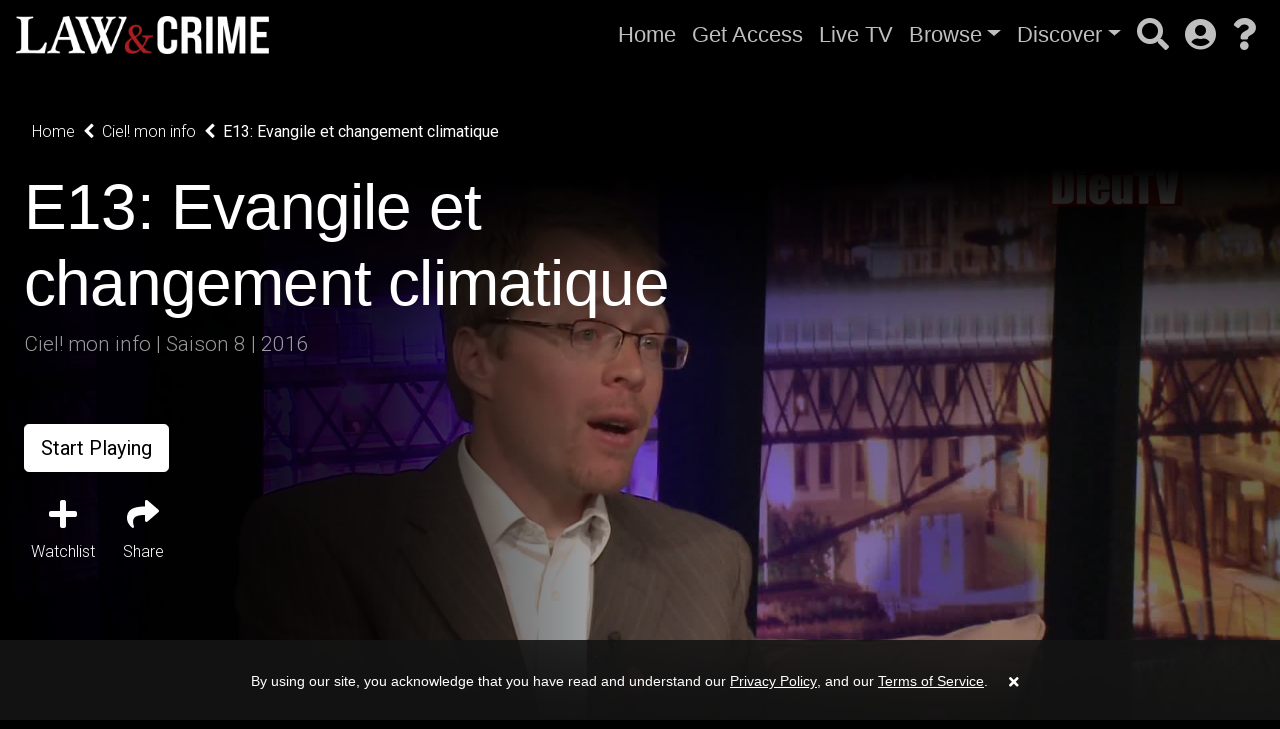

--- FILE ---
content_type: text/html; charset=UTF-8
request_url: https://katapy.lawandcrime.com/series/dieutv/40639-ciel-mon-info/40655-saison-8/57869-evangile-et-changement-climatique
body_size: 24416
content:

<!DOCTYPE html>
<html lang="en" class="kt-theme-dark">
<head>
    <meta itemprop="name" content="Evangile et changement climatique">
    <meta itemprop="description" content="Law&amp;Crime Evangile et changement climatique - ">
    <meta itemprop="image" content="https://cdn.katapy.io/ktdata/81/lrgimgthumb/57501.jpg">

    <meta name="twitter:card" content="video"/>
    <meta name="twitter:site" content="@katapy"/>
    <meta name="twitter:title" content="Evangile et changement climatique"/>
    <meta name="twitter:image" content="https://cdn.katapy.io/ktdata/81/lrgimgthumb/57501.jpg"/>
    <meta name="twitter:description" content="Law&amp;Crime Evangile et changement climatique - "/>
    <meta name="twitter:creator" content="@katapy"/>
    <meta name="twitter:url" content="http://katapy.lawandcrime.com/series/dieutv/40639-ciel-mon-info/40655-saison-8/57869-evangile-et-changement-climatique"/>
    <meta name="twitter:image:src" content="https://cdn.katapy.io/ktdata/81/lrgimgthumb/57501.jpg">

    <meta property="og:url" content="https://cdn.katapy.io/ktdata/81/lrgimgthumb/57501.jpg"/>
    <meta property="og:type" content="video.other"/>
    <meta property="og:title" content="Evangile et changement climatique"/>
    <meta property="og:description" content="Law&amp;Crime Evangile et changement climatique - "/>
    <meta property="og:image" content="https://cdn.katapy.io/ktdata/81/lrgimgthumb/57501.jpg"/>
    <meta property="og:site_name" content="Law&Crime"/>
    <meta charset="utf-8">
<meta name="keywords" content="Jean-François Mouhot"/>
<meta name="description" content="Law&amp;Crime Evangile et changement climatique - "/>
<meta name="robots" content="index, follow">
<meta name="revisit-after" content="7 days">
<meta name="copyright" content="&copy; Law&Crime 2026">
<meta name="author" content="Katapy">
<meta name="viewport" content="width=device-width, initial-scale=1.0, maximum-scale=1.0, user-scalable=0">
<meta http-equiv="pragma" CONTENT="private">
<meta http-equiv="cache-control" CONTENT="private, max-age=5400, pre-check=5400">
<meta http-equiv="expires" CONTENT="Mon, 26 Jan 26 18:18:19 +0000">
<!-- <meta http-equiv="Content-Type" content="text/html; charset=iso-8859-1"> -->
<meta name="apple-itunes-app" content="app-id=1351679250">
<meta name="google-play-app" content="app-id=com.maz.combo587">
<title>Law&Crime | Evangile et changement climatique</title>

<!-- Load in core bootstrap -->
<link rel="stylesheet" href="https://stackpath.bootstrapcdn.com/bootstrap/4.2.1/css/bootstrap.min.css"
      integrity="sha384-GJzZqFGwb1QTTN6wy59ffF1BuGJpLSa9DkKMp0DgiMDm4iYMj70gZWKYbI706tWS" crossorigin="anonymous">
<!-- Load in core font awesome -->
<link rel="stylesheet" href="https://use.fontawesome.com/releases/v5.6.3/css/all.css"
      integrity="sha384-UHRtZLI+pbxtHCWp1t77Bi1L4ZtiqrqD80Kn4Z8NTSRyMA2Fd33n5dQ8lWUE00s/" crossorigin="anonymous">
<!-- Load in core Roboto Google Font -->
<link href="https://fonts.googleapis.com/css?family=Roboto:300,400,500" rel="stylesheet">
<!-- Loading Cokesbury's Fonts -->
<!-- <link href="https://cdn.cokesbury.com/assets/WebfontsKit/MyFontsWebfontsKit.css?v=default" rel="stylesheet" type="text/css"> -->
<link rel="stylesheet" href="//katapy.lawandcrime.com/css/v1.1.3_pushy.css"/>
<link rel="stylesheet" href="//katapy.lawandcrime.com/css/owl.carousel.css"/>
<link rel="stylesheet" href="//katapy.lawandcrime.com/css/owl.theme.default.css"/>
<link rel="stylesheet" href="//katapy.lawandcrime.com/css/v1.1.3_katapy.css"/>
<link rel="stylesheet" href="//katapy.lawandcrime.com/css/v1.1.3_style.css"/>
<link rel="stylesheet" href="//katapy.lawandcrime.com/css/kds.css"/>

<link rel="apple-touch-icon" sizes="180x180" href="//katapy.lawandcrime.com/img/favicons/apple-touch-icon.png">
<link rel="icon" type="image/png" sizes="32x32" href="//katapy.lawandcrime.com/img/favicons/favicon-32x32.png">
<link rel="icon" type="image/png" sizes="16x16" href="//katapy.lawandcrime.com/img/favicons/favicon-16x16.png">
<link rel="manifest" href="//katapy.lawandcrime.com/img/favicons/site.webmanifest">
<link rel="mask-icon" href="//katapy.lawandcrime.com/img/favicons/safari-pinned-tab.svg" color="#5bbad5">
<meta name="msapplication-TileColor" content="#da532c">
<meta name="theme-color" content="#ffffff">

<link rel="canonical" href="http://katapy.lawandcrime.com/"/>
<link rel="shortlink" href="http://katapy.lawandcrime.com/"/>
<!--JS ENV GLOBALS DEFINED HERE-->
<script>
    localStorage.setItem('DOMAIN_NAME',  'katapy.lawandcrime.com/');
</script>
<script type="application/ld+json">
{
  "@context": "http://schema.org",
  "@type": "Organization",
  "name": "Law&Crime",
  "url": "katapy.lawandcrime.com",
  "sameAs": [
    //"https://www.facebook.com/seemediagroup",
    //"http://twitter.com/seemediagroup",
    //"https://www.youtube.com/channel/UCOacVgbgA5hGSkqNM8_z9RA",
    //"http://plus.google.com/+Miraclemediatv"
  ],
  "contactPoint": [
    { "@type": "ContactPoint",
      "telephone": "+1-844-4KATAPY",
      "contactType": "customer service"
    }
  ]
}

</script>
<script crossorigin="anonymous" src="https://polyfill.io/v3/polyfill.min.js"></script>
<!-- HTML5 elements and media queries Support for IE8 : HTML5 shim and Respond.js -->
<!--[if lt IE 9]>
<script src="js/html5shiv.js"></script>
<script src="js/respond.min.js"></script>
<![endif]-->
    <title>E13: Evangile et changement climatique</title>
    <link rel="stylesheet" href="//katapy.lawandcrime.com/css/sweetalert2.min.css"/>
    <link rel="stylesheet" type="text/css" href="//katapy.lawandcrime.com/css/jssocials.css"/>
    <link rel="stylesheet" type="text/css" href="//katapy.lawandcrime.com/css/jssocials-theme-plain.css"/>
    <link rel="stylesheet" href="//katapy.lawandcrime.com/css/font-awesome.min.css"/>
    </head>

<body class="kt-theme-dark kt-series">
<!--NAV-->
<!-- Google Analytics -->
<script>
        var _gaq = _gaq || [];
    _gaq.push(['_setAccount', 'UA-7619452-43']);
    //_gaq.push(['_setAccount', 'UA-84808118-1']); //CMD
    _gaq.push(['_trackPageview']);

    (function () {
        var ga = document.createElement('script');
        ga.type = 'text/javascript';
        ga.async = true;
        ga.src = ('https:' == document.location.protocol ? 'https://ssl' : 'http://www') + '.google-analytics.com/ga.js';
        var s = document.getElementsByTagName('script')[0];
        s.parentNode.insertBefore(ga, s);
    })();
</script>
<!-- End Google Analytics -->

    <div class="nav-wrapper">
        <nav class="navbar navbar-dark navbar-default sticky-top fade" role="navigation">
                            <ul class="nav mr-2 d-xl-none d-lg-none">
                    <li class="nav-item">
                        <a class="nav-link menu-btn" href="#"><i class="fas fa-bars fa-2x"></i></a>
                    </li>
                </ul>
            
            <a class="navbar-brand kt-brand" href="//katapy.lawandcrime.com/home">

                                    <img class="kt-brand-logo" src="//katapy.lawandcrime.com/assets/v1.1.3_logo.png" alt="Law&Crime">
                            </a>
            <ul class="nav col-auto p-0 ml-auto">
                                        <li class="nav-item nav-item-lg">
                            <a class="nav-link d-none d-lg-block"
                               href="//katapy.lawandcrime.com/home">Home</a>
                        </li>
                                                <li class="nav-item nav-item-lg">
                            <a class="nav-link d-none d-lg-block"
                               href="//katapy.lawandcrime.com/get-access">Get Access</a>
                        </li>
                                                <li class="nav-item nav-item-lg">
                            <a class="nav-link d-none d-lg-block"
                               href="//katapy.lawandcrime.com/live-tv">Live TV</a>
                        </li>
                                                <li class="nav-item nav-item-lg dropdown d-none d-lg-block">
                            <a href="#" data-toggle="dropdown" aria-haspopup="true" aria-expanded="false"
                               class="nav-link dropdown-toggle">Browse</a>
                            <div class="dropdown-menu dropdown-menu-right font-size-sm"
                                 aria-labelledby="dropdown-default-primary" x-placement="bottom-end">
                                                                    <a class="dropdown-item"
                                       href="//katapy.lawandcrime.com/judges">judges</a>
                                                                        <div class="dropdown-divider"></div>
                                                                        <a class="dropdown-item"
                                       href="//katapy.lawandcrime.com/attorneys">attorneys</a>
                                                                        <div class="dropdown-divider"></div>
                                                                        <a class="dropdown-item"
                                       href="//katapy.lawandcrime.com/cities">cities</a>
                                                                        <div class="dropdown-divider"></div>
                                                                        <a class="dropdown-item"
                                       href="//katapy.lawandcrime.com/trials">trials</a>
                                                                </div>
                        </li>
                                                <li class="nav-item nav-item-lg dropdown d-none d-lg-block">
                            <a href="#" data-toggle="dropdown" aria-haspopup="true" aria-expanded="false"
                               class="nav-link dropdown-toggle">Discover</a>
                            <div class="dropdown-menu dropdown-menu-right font-size-sm"
                                 aria-labelledby="dropdown-default-primary" x-placement="bottom-end">
                                                                    <a class="dropdown-item"
                                       href="//katapy.lawandcrime.com/recently-added">recently added</a>
                                                                        <div class="dropdown-divider"></div>
                                                                        <a class="dropdown-item"
                                       href="//katapy.lawandcrime.com/most-watched">most watched</a>
                                                                        <div class="dropdown-divider"></div>
                                                                        <a class="dropdown-item"
                                       href="//katapy.lawandcrime.com/featured-videos">featured videos</a>
                                                                </div>
                        </li>
                                    </ul>
            <ul class="nav col-auto p-0">
                                                            <li class="nav-item">
                            <span class="nav-link d-none d-lg-block" id="searchIcon"
                                  onclick="javascript:AppUIActivity.toggleSearch()"><i class="fas fa-search fa-2x"></i></span>
                        </li>

                        <li class="nav-item hidden">
                            <div class="kt-search-bar">
                                <form action="//katapy.lawandcrime.com/search" class="search-form" method="post"
                                      name="embedded-search-form" id="embedded-search-form">
                                    <input type="text" class="kt-search-input"
                                           placeholder="Search..." name="q"
                                           id="q">
                                    <a class="kt-search-action"
                                       href="javascript:$('#embedded-search-form').submit();"><i
                                            class="fas fa-search fa-2x"></i></a>
                                </form>
                            </div>
                        </li>
                                                                        <li class="nav-item">
                        <a class="nav-link dropdown-link" data-toggle="dropdown" href="javascript:void(0);"><i
                                class="fas fa-user-circle fa-2x"></i></a>
                        <div class="dropdown-menu dropdown-menu-right font-size-sm"
                             aria-labelledby="dropdown-default-primary" x-placement="bottom-end">
                            
                                                                    <a class="dropdown-item" href="//katapy.lawandcrime.com/my-watchlist">My Watchlist</a>
                                    <div class="dropdown-divider"></div>
                                                                <a class="dropdown-item" href="//katapy.lawandcrime.com/login">Log
                                    In </a>
                                <div class="dropdown-divider"></div>
                                <a class="dropdown-item" href="//katapy.lawandcrime.com/get-access">Get Access</a>
                                                    </div>
                    </li>
                                <li class="nav-item">
                    <a class="nav-link dropdown-link" data-toggle="dropdown" href="javascript:void(0);"><i
                            class="fas fa-question fa-2x"></i></a>
                    <div class="dropdown-menu dropdown-menu-right font-size-sm"
                         aria-labelledby="dropdown-default-primary" x-placement="bottom-end">
                        <a class="dropdown-item" href="//katapy.lawandcrime.com/help">Help</a>
                        <div class="dropdown-divider"></div>
                        <a class="dropdown-item" href="//katapy.lawandcrime.com/contact">Contact</a>
                    </div>
                </li>
            </ul>
            <!-- </div> -->
        </nav>
    </div>

            <!-- Pushy Menu -->
        <nav class="pushy pushy-left kt-slide-nav">
            <div class="pushy-content">
                <ul>

                    <li class="pushy-link"><a href="javascript:void(0);"><i class="fas fa-2x fa-times"></i>
                            <!--<i class="fas fa-bars fa-2x"></i>--></a></li>
                                                <li class="pushy-link">
                                <a href="//katapy.lawandcrime.com/home">Home</a>
                            </li>
                                                        <li class="pushy-link">
                                <a href="//katapy.lawandcrime.com/get-access">Get Access</a>
                            </li>
                                                        <li class="pushy-link">
                                <a href="//katapy.lawandcrime.com/live-tv">Live TV</a>
                            </li>
                                                        <li class="pushy-submenu pushy-submenu-closed">
                                <button>Browse</button>
                                <ul>
                                                                            <li class="pushy-link"><a
                                                href="//katapy.lawandcrime.com/judges">judges</a>
                                        </li>
                                                                                <li class="pushy-link"><a
                                                href="//katapy.lawandcrime.com/attorneys">attorneys</a>
                                        </li>
                                                                                <li class="pushy-link"><a
                                                href="//katapy.lawandcrime.com/cities">cities</a>
                                        </li>
                                                                                <li class="pushy-link"><a
                                                href="//katapy.lawandcrime.com/trials">trials</a>
                                        </li>
                                                                        </ul>
                            </li>
                                                        <li class="pushy-submenu pushy-submenu-closed">
                                <button>Discover</button>
                                <ul>
                                                                            <li class="pushy-link"><a
                                                href="//katapy.lawandcrime.com/recently-added">recently added</a>
                                        </li>
                                                                                <li class="pushy-link"><a
                                                href="//katapy.lawandcrime.com/most-watched">most watched</a>
                                        </li>
                                                                                <li class="pushy-link"><a
                                                href="//katapy.lawandcrime.com/featured-videos">featured videos</a>
                                        </li>
                                                                        </ul>
                            </li>
                                                                        <li class="pushy-link"><a href="//katapy.lawandcrime.com/search">Search</a></li>
                                    </ul>
            </div>
        </nav>
        <!--
    <nav class="pushy pushy-right kt-slide-nav">
        <div class="pushy-content">
            <ul>
                <li class="pushy-link"><a href="javascript:void(0);"><i class="fas fa-2x fa-times pull-right"></i><i class="fas fa-user-circle fa-2x pull-left"></i></li>
                <li class="pushy-link"><a href="javascript:AppActions.loadPage('home');">Homepage</a></li>
            </ul>
        </div>
    </nav>-->

    <!-- Site Overlay -->
    <div class="site-overlay"></div>

    
    <h1 class="vis-hid" id="page-heading" data-gallery-id="40639">Law&Crime</h1>
<div class="kt-hero-wrapper">
            <div class="kt-btn-back"><a class="link-effect" href="javascript:AppActions.loadPage('home');"><span>Home</span></a><i
                class="fa fa-chevron-left mr-2 ml-2"></i><a class="link-effect"
                                                            href="javascript:AppActions.loadPage('series/dieutv/40639-ciel-mon-info');"><span
                    class="last">Ciel! mon info</span></a><i class="fa fa-chevron-left mr-2 ml-2"></i><span
                class="last">E13: Evangile et changement climatique</span></div>
        <div class="kt-hero fade" style="margin-bottom: 3.6vw;">
        <div class="kt-top-img">
            <div class="kt-img" style="background-image:url('https://cdn.katapy.io/ktdata/81/57869.JPG');"></div>
            <div class="kt-shadow"></div>
        </div>
        <div class="kt-img-overlay pl-3 pl-md-4">
            <div class="kt-img-overlay_content">
                <h1 class="kt-lg-heading two-lines">E13: Evangile et changement climatique</h1>
                <!--title="Ciel! mon info" data-toggle="tooltip" data-placement="bottom"-->
                <p class="kt-hero-details three-lines">Ciel! mon info | Saison 8 | 2016</p>
                <p class="kt-lg-info four-lines"></p>
                <!--TAGS-->
                <div class="mb-3">

                    
                </div>
                                                <div class="kt-btn-list-x mt-5">
                                            <button class="btn btn-light btn-lg"
                                onclick="javascript:AppUIActivity.showSignupDialog();"
                                >Start Playing</button>
                    
                    
                    <br clear="all">
                </div>
                                <div class="kt-btn-icons-list row">
                    <!-- <div class="col-3 col-md-auto">
                <a class="btn kt-btn-icon" href="https://www.google.com/maps/dir/?api=1&destination=" target="_blank"><i class="fas fa-directions"></i><span>Directions</span></a>
            </div> -->
                    <div class="col-3 col-md-auto">
                        <a class="btn kt-btn-icon js-add-to-watchlist "><i class="fas fa-plus"></i><span>Watchlist</span></a>
                        <a class="btn kt-btn-icon js-remove-from-watchlist hidden"><i class="fas fa-minus"></i><span>Watchlist</span></a>
                        <a class="btn kt-btn-icon js-update-watchlist hidden"><i
                                class="fas fa-spinner fa-spin"></i><span>Watchlist</span></a>
                    </div>
                    <div class="col-3 col-md-auto kt-share-btn">
                        <a class="btn kt-btn-icon"><i
                                class="fas fa-share"></i><span>Share</span></a>
                    </div>
                    <!-- <div class="col-3 col-md-auto">
                <a href="http://google.com/search?q=" target="_blank" class="btn kt-btn-icon"><i class="fas fa-store-alt"></i><span>More Info</span></a>
            </div> -->
                </div>
                <div class="kt-dropdown">
                    <div class="kt-dropdown-share d-none">
                                                <div class="share-container" data-subject='LAWANDCRIME+-+Ciel%21+mon+info'
                             data-description=''
                             data-url='https%3A%2F%2Fkatapy.lawandcrime.com%2Fseries%2Fdieutv%2F40639-ciel-mon-info%2F40655-saison-8%2F57869-evangile-et-changement-climatique'></div>
                    </div>
                </div>

                
            </div>
        </div>
        <br clear="all">
    </div>
</div>


    <div class="" style="margin-top: 2rem;position: absolute;padding-top: 2rem;width:100%">
                        <div class="kt-slider kt-theme-dark kt-hover-zoom kt-timestamp-show kt-tag-show kt-timestamp-show fade">
    <div class="kt-slider-inner">
        <div class="col-md-12 d-flex align-items-center kt-title-row">
            <h2 class="kt-slider-title">Saison 16</h2>
                    </div>
        <div class="kt-slider-stage" data-slider-view-amount="6">
<div class="kt-slider-content kt-landscape">
    <a href="//katapy.lawandcrime.com/series/dieutv/40639-ciel-mon-info/49552-saison-16/122698-shafique-keshavjee-le-malheur-en-temps-de-coronavirus-" class="kt-slider-image-wrapper">
        <div class="kt-slider-image"
             style="background-image: url(https://cdn.katapy.io/ktdata/81/lrgimgthumb/132793.jpg)");">
                            <div class="kt-premium-banner">Premium</div>
                                </div>
        <div class="kt-slider-play-icon-wrapper">
            <!-- <i class="kt-slider-play-icon-shadow fas"></i> -->
            <i class="kt-slider-play-icon fas"></i>
        </div>
        <span class="kt-slider-timestamp">19 mins</span>
    </a>
    <div class="kt-slider-thumb-text">
        <a href="//katapy.lawandcrime.com/series/dieutv/40639-ciel-mon-info/49552-saison-16/122698-shafique-keshavjee-le-malheur-en-temps-de-coronavirus-">
            <h3 class="kt-slider-thumb-title">E1: Shafique Keshavjee&nbsp;: &laquo;&nbsp;Le malheur en temps de coronavirus&nbsp;&raquo;</h3>
                    </a>
                <!-- <a class="kt-slider-thumb-link" href="javascript:AppActions.loadPage('attorneys/1-Shafique-Keshavjee');">Shafique Keshavjee</a> -->
                <!-- <h5 class="kt-slider-thumb-info">
      <span class="kt-slider-thumb-info">192 views | 4 years ago</span>
    </h5> -->
    </div>
</div>
<div class="kt-slider-content kt-landscape">
    <a href="//katapy.lawandcrime.com/series/dieutv/40639-ciel-mon-info/49552-saison-16/122695-shafique-keshavjee-la-couronne-et-les-virus-" class="kt-slider-image-wrapper">
        <div class="kt-slider-image"
             style="background-image: url(https://cdn.katapy.io/ktdata/81/lrgimgthumb/132790.jpg)");">
                            <div class="kt-premium-banner">Premium</div>
                                </div>
        <div class="kt-slider-play-icon-wrapper">
            <!-- <i class="kt-slider-play-icon-shadow fas"></i> -->
            <i class="kt-slider-play-icon fas"></i>
        </div>
        <span class="kt-slider-timestamp">22 mins</span>
    </a>
    <div class="kt-slider-thumb-text">
        <a href="//katapy.lawandcrime.com/series/dieutv/40639-ciel-mon-info/49552-saison-16/122695-shafique-keshavjee-la-couronne-et-les-virus-">
            <h3 class="kt-slider-thumb-title">E2: Shafique Keshavjee&nbsp;: &laquo;&nbsp;La Couronne et les virus&nbsp;&raquo;</h3>
                    </a>
                <!-- <a class="kt-slider-thumb-link" href="javascript:AppActions.loadPage('attorneys/1-Shafique-Keshavjee');">Shafique Keshavjee</a> -->
                <!-- <h5 class="kt-slider-thumb-info">
      <span class="kt-slider-thumb-info">636 views | 4 years ago</span>
    </h5> -->
    </div>
</div>
<div class="kt-slider-content kt-landscape">
    <a href="//katapy.lawandcrime.com/series/dieutv/40639-ciel-mon-info/49552-saison-16/122693-robin-reeve-accompagn-dans-ses-angoisses" class="kt-slider-image-wrapper">
        <div class="kt-slider-image"
             style="background-image: url(https://cdn.katapy.io/ktdata/81/lrgimgthumb/132823.jpg)");">
                            <div class="kt-premium-banner">Premium</div>
                                </div>
        <div class="kt-slider-play-icon-wrapper">
            <!-- <i class="kt-slider-play-icon-shadow fas"></i> -->
            <i class="kt-slider-play-icon fas"></i>
        </div>
        <span class="kt-slider-timestamp">17 mins</span>
    </a>
    <div class="kt-slider-thumb-text">
        <a href="//katapy.lawandcrime.com/series/dieutv/40639-ciel-mon-info/49552-saison-16/122693-robin-reeve-accompagn-dans-ses-angoisses">
            <h3 class="kt-slider-thumb-title">E3: Robin Reeve : accompagn&eacute; dans ses angoisses</h3>
                    </a>
                <!-- <a class="kt-slider-thumb-link" href="javascript:AppActions.loadPage('attorneys/1-Robin-Reeve');">Robin Reeve</a> -->
                <!-- <h5 class="kt-slider-thumb-info">
      <span class="kt-slider-thumb-info">154 views | 4 years ago</span>
    </h5> -->
    </div>
</div>
<div class="kt-slider-content kt-landscape">
    <a href="//katapy.lawandcrime.com/series/dieutv/40639-ciel-mon-info/49552-saison-16/122691-robin-reeve-tous-les-pchs-sont-gaux-" class="kt-slider-image-wrapper">
        <div class="kt-slider-image"
             style="background-image: url(https://cdn.katapy.io/ktdata/81/lrgimgthumb/132824.jpg)");">
                            <div class="kt-premium-banner">Premium</div>
                                </div>
        <div class="kt-slider-play-icon-wrapper">
            <!-- <i class="kt-slider-play-icon-shadow fas"></i> -->
            <i class="kt-slider-play-icon fas"></i>
        </div>
        <span class="kt-slider-timestamp">17 mins</span>
    </a>
    <div class="kt-slider-thumb-text">
        <a href="//katapy.lawandcrime.com/series/dieutv/40639-ciel-mon-info/49552-saison-16/122691-robin-reeve-tous-les-pchs-sont-gaux-">
            <h3 class="kt-slider-thumb-title">E4: Robin Reeve : &laquo; Tous les p&eacute;ch&eacute;s sont &eacute;gaux &raquo;</h3>
                    </a>
                <!-- <a class="kt-slider-thumb-link" href="javascript:AppActions.loadPage('attorneys/1-Robin-Reeve');">Robin Reeve</a> -->
                <!-- <h5 class="kt-slider-thumb-info">
      <span class="kt-slider-thumb-info">285 views | 4 years ago</span>
    </h5> -->
    </div>
</div>
</div>
<br clear="all"/>
<div class="kt-slider-bottom-mask"></div>
</div>
</div>
                                        <div class="kt-slider kt-theme-dark kt-hover-zoom kt-timestamp-show kt-tag-show kt-timestamp-show fade">
    <div class="kt-slider-inner">
        <div class="col-md-12 d-flex align-items-center kt-title-row">
            <h2 class="kt-slider-title">Saison 15</h2>
                    </div>
        <div class="kt-slider-stage" data-slider-view-amount="6">
<div class="kt-slider-content kt-landscape">
    <a href="//katapy.lawandcrime.com/series/dieutv/40639-ciel-mon-info/40664-saison-15/122111-jacques-chollet-un-vanglique-en-politique-vaudoise" class="kt-slider-image-wrapper">
        <div class="kt-slider-image"
             style="background-image: url(https://cdn.katapy.io/ktdata/81/lrgimgthumb/132176.jpg)");">
                            <div class="kt-premium-banner">Premium</div>
                                </div>
        <div class="kt-slider-play-icon-wrapper">
            <!-- <i class="kt-slider-play-icon-shadow fas"></i> -->
            <i class="kt-slider-play-icon fas"></i>
        </div>
        <span class="kt-slider-timestamp">17 mins</span>
    </a>
    <div class="kt-slider-thumb-text">
        <a href="//katapy.lawandcrime.com/series/dieutv/40639-ciel-mon-info/40664-saison-15/122111-jacques-chollet-un-vanglique-en-politique-vaudoise">
            <h3 class="kt-slider-thumb-title">E1: Jacques Chollet : un &eacute;vang&eacute;lique en politique vaudoise</h3>
                    </a>
                <!-- <a class="kt-slider-thumb-link" href="javascript:AppActions.loadPage('attorneys/1-Jacques-Chollet');">Jacques Chollet</a> -->
                <!-- <h5 class="kt-slider-thumb-info">
      <span class="kt-slider-thumb-info">263 views | 4 years ago</span>
    </h5> -->
    </div>
</div>
<div class="kt-slider-content kt-landscape">
    <a href="//katapy.lawandcrime.com/series/dieutv/40639-ciel-mon-info/40664-saison-15/122109-anne-claude-gonvers-un-troisime-livre-pour-dire-la-confiance-retrouve-" class="kt-slider-image-wrapper">
        <div class="kt-slider-image"
             style="background-image: url(https://cdn.katapy.io/ktdata/81/lrgimgthumb/132174.jpg)");">
                            <div class="kt-premium-banner">Premium</div>
                                </div>
        <div class="kt-slider-play-icon-wrapper">
            <!-- <i class="kt-slider-play-icon-shadow fas"></i> -->
            <i class="kt-slider-play-icon fas"></i>
        </div>
        <span class="kt-slider-timestamp">15 mins</span>
    </a>
    <div class="kt-slider-thumb-text">
        <a href="//katapy.lawandcrime.com/series/dieutv/40639-ciel-mon-info/40664-saison-15/122109-anne-claude-gonvers-un-troisime-livre-pour-dire-la-confiance-retrouve-">
            <h3 class="kt-slider-thumb-title">E2: Anne-Claude Gonvers: &laquo; Un troisi&egrave;me livre pour dire la confiance retrouv&eacute;e &raquo;</h3>
                    </a>
                <!-- <a class="kt-slider-thumb-link" href="javascript:AppActions.loadPage('attorneys/1-Anne-Calude-Gonvers');">Anne-Calude Gonvers</a> -->
                <!-- <h5 class="kt-slider-thumb-info">
      <span class="kt-slider-thumb-info">47 views | 4 years ago</span>
    </h5> -->
    </div>
</div>
<div class="kt-slider-content kt-landscape">
    <a href="//katapy.lawandcrime.com/series/dieutv/40639-ciel-mon-info/40664-saison-15/122610-estelle-romano-parfum-de-foi-un-documentaire-sur-jeunesse-en-mission" class="kt-slider-image-wrapper">
        <div class="kt-slider-image"
             style="background-image: url(https://cdn.katapy.io/ktdata/81/lrgimgthumb/132655.jpg)");">
                            <div class="kt-premium-banner">Premium</div>
                                </div>
        <div class="kt-slider-play-icon-wrapper">
            <!-- <i class="kt-slider-play-icon-shadow fas"></i> -->
            <i class="kt-slider-play-icon fas"></i>
        </div>
        <span class="kt-slider-timestamp">26 mins</span>
    </a>
    <div class="kt-slider-thumb-text">
        <a href="//katapy.lawandcrime.com/series/dieutv/40639-ciel-mon-info/40664-saison-15/122610-estelle-romano-parfum-de-foi-un-documentaire-sur-jeunesse-en-mission">
            <h3 class="kt-slider-thumb-title">E3: Estelle Romano&nbsp;: &laquo;&nbsp;Parfum de foi&nbsp;&raquo;, un documentaire sur Jeunesse en mission</h3>
                    </a>
                <!-- <a class="kt-slider-thumb-link" href="javascript:AppActions.loadPage('attorneys/1-Estelle-Romano');">Estelle Romano</a> -->
                <!-- <h5 class="kt-slider-thumb-info">
      <span class="kt-slider-thumb-info">647 views | 4 years ago</span>
    </h5> -->
    </div>
</div>
<div class="kt-slider-content kt-landscape">
    <a href="//katapy.lawandcrime.com/series/dieutv/40639-ciel-mon-info/40664-saison-15/120958--apprendre-concrtement-aimer-" class="kt-slider-image-wrapper">
        <div class="kt-slider-image"
             style="background-image: url(https://cdn.katapy.io/ktdata/81/lrgimgthumb/130650.jpg)");">
                            <div class="kt-premium-banner">Premium</div>
                                </div>
        <div class="kt-slider-play-icon-wrapper">
            <!-- <i class="kt-slider-play-icon-shadow fas"></i> -->
            <i class="kt-slider-play-icon fas"></i>
        </div>
        <span class="kt-slider-timestamp">17 mins</span>
    </a>
    <div class="kt-slider-thumb-text">
        <a href="//katapy.lawandcrime.com/series/dieutv/40639-ciel-mon-info/40664-saison-15/120958--apprendre-concrtement-aimer-">
            <h3 class="kt-slider-thumb-title">E4: &laquo;&nbsp;Apprendre concr&egrave;tement &agrave; aimer&nbsp;&raquo;</h3>
                    </a>
                <!-- <a class="kt-slider-thumb-link" href="javascript:AppActions.loadPage('attorneys/1-Thierry-Juvet');">Thierry Juvet</a> -->
                <!-- <h5 class="kt-slider-thumb-info">
      <span class="kt-slider-thumb-info">1041 views | 5 years ago</span>
    </h5> -->
    </div>
</div>
<div class="kt-slider-content kt-landscape">
    <a href="//katapy.lawandcrime.com/series/dieutv/40639-ciel-mon-info/40664-saison-15/120955--les-conflits-une-cole-de-lamour-" class="kt-slider-image-wrapper">
        <div class="kt-slider-image"
             style="background-image: url(https://cdn.katapy.io/ktdata/81/lrgimgthumb/130129.jpg)");">
                            <div class="kt-premium-banner">Premium</div>
                                </div>
        <div class="kt-slider-play-icon-wrapper">
            <!-- <i class="kt-slider-play-icon-shadow fas"></i> -->
            <i class="kt-slider-play-icon fas"></i>
        </div>
        <span class="kt-slider-timestamp">17 mins</span>
    </a>
    <div class="kt-slider-thumb-text">
        <a href="//katapy.lawandcrime.com/series/dieutv/40639-ciel-mon-info/40664-saison-15/120955--les-conflits-une-cole-de-lamour-">
            <h3 class="kt-slider-thumb-title">E5: &laquo;&nbsp;Les conflits, une &eacute;cole de l&rsquo;amour&nbsp;&raquo;</h3>
                    </a>
                <!-- <a class="kt-slider-thumb-link" href="javascript:AppActions.loadPage('attorneys/1-Thierry-Juvet');">Thierry Juvet</a> -->
                <!-- <h5 class="kt-slider-thumb-info">
      <span class="kt-slider-thumb-info">671 views | 5 years ago</span>
    </h5> -->
    </div>
</div>
<div class="kt-slider-content kt-landscape">
    <a href="//katapy.lawandcrime.com/series/dieutv/40639-ciel-mon-info/40664-saison-15/120466-la-mditation-contemplative" class="kt-slider-image-wrapper">
        <div class="kt-slider-image"
             style="background-image: url(https://cdn.katapy.io/ktdata/81/lrgimgthumb/129531.jpg)");">
                            <div class="kt-premium-banner">Premium</div>
                                </div>
        <div class="kt-slider-play-icon-wrapper">
            <!-- <i class="kt-slider-play-icon-shadow fas"></i> -->
            <i class="kt-slider-play-icon fas"></i>
        </div>
        <span class="kt-slider-timestamp">17 mins</span>
    </a>
    <div class="kt-slider-thumb-text">
        <a href="//katapy.lawandcrime.com/series/dieutv/40639-ciel-mon-info/40664-saison-15/120466-la-mditation-contemplative">
            <h3 class="kt-slider-thumb-title">E6: La m&eacute;ditation contemplative</h3>
                    </a>
                <!-- <a class="kt-slider-thumb-link" href="javascript:AppActions.loadPage('attorneys/1-Jane-Maire-Newman');">Jane Maire Newman</a> -->
                <!-- <h5 class="kt-slider-thumb-info">
      <span class="kt-slider-thumb-info">335 views | 5 years ago</span>
    </h5> -->
    </div>
</div>
<div class="kt-slider-content kt-landscape">
    <a href="//katapy.lawandcrime.com/series/dieutv/40639-ciel-mon-info/40664-saison-15/120465-je-prends-des-antidpresseurs-dieu-merci" class="kt-slider-image-wrapper">
        <div class="kt-slider-image"
             style="background-image: url(https://cdn.katapy.io/ktdata/81/lrgimgthumb/129530.jpg)");">
                            <div class="kt-premium-banner">Premium</div>
                                </div>
        <div class="kt-slider-play-icon-wrapper">
            <!-- <i class="kt-slider-play-icon-shadow fas"></i> -->
            <i class="kt-slider-play-icon fas"></i>
        </div>
        <span class="kt-slider-timestamp">16 mins</span>
    </a>
    <div class="kt-slider-thumb-text">
        <a href="//katapy.lawandcrime.com/series/dieutv/40639-ciel-mon-info/40664-saison-15/120465-je-prends-des-antidpresseurs-dieu-merci">
            <h3 class="kt-slider-thumb-title">E7: Je prends des antid&eacute;presseurs, Dieu merci!</h3>
                    </a>
                <!-- <a class="kt-slider-thumb-link" href="javascript:AppActions.loadPage('attorneys/1-Jane-Maire-Newman');">Jane Maire Newman</a> -->
                <!-- <h5 class="kt-slider-thumb-info">
      <span class="kt-slider-thumb-info">613 views | 5 years ago</span>
    </h5> -->
    </div>
</div>
<div class="kt-slider-content kt-landscape">
    <a href="//katapy.lawandcrime.com/series/dieutv/40639-ciel-mon-info/40664-saison-15/119728-roger-zrcher-la-terre-mon-amie-" class="kt-slider-image-wrapper">
        <div class="kt-slider-image"
             style="background-image: url(https://cdn.katapy.io/ktdata/81/lrgimgthumb/128501.jpg)");">
                            <div class="kt-premium-banner">Premium</div>
                                </div>
        <div class="kt-slider-play-icon-wrapper">
            <!-- <i class="kt-slider-play-icon-shadow fas"></i> -->
            <i class="kt-slider-play-icon fas"></i>
        </div>
        <span class="kt-slider-timestamp">25 mins</span>
    </a>
    <div class="kt-slider-thumb-text">
        <a href="//katapy.lawandcrime.com/series/dieutv/40639-ciel-mon-info/40664-saison-15/119728-roger-zrcher-la-terre-mon-amie-">
            <h3 class="kt-slider-thumb-title">E8: Roger Z&uuml;rcher&nbsp;: &laquo;&nbsp;La terre, mon amie&nbsp;&raquo;</h3>
                    </a>
                <!-- <a class="kt-slider-thumb-link" href="javascript:AppActions.loadPage('attorneys/1-Roger-Z&uuml;rcher');">Roger Z&uuml;rcher</a> -->
                <!-- <h5 class="kt-slider-thumb-info">
      <span class="kt-slider-thumb-info">199 views | 5 years ago</span>
    </h5> -->
    </div>
</div>
<div class="kt-slider-content kt-landscape">
    <a href="//katapy.lawandcrime.com/series/dieutv/40639-ciel-mon-info/40664-saison-15/119727-roger-zrcher-une-terre-nouveau-fertile-" class="kt-slider-image-wrapper">
        <div class="kt-slider-image"
             style="background-image: url(https://cdn.katapy.io/ktdata/81/lrgimgthumb/129217.jpg)");">
                            <div class="kt-premium-banner">Premium</div>
                                </div>
        <div class="kt-slider-play-icon-wrapper">
            <!-- <i class="kt-slider-play-icon-shadow fas"></i> -->
            <i class="kt-slider-play-icon fas"></i>
        </div>
        <span class="kt-slider-timestamp">24 mins</span>
    </a>
    <div class="kt-slider-thumb-text">
        <a href="//katapy.lawandcrime.com/series/dieutv/40639-ciel-mon-info/40664-saison-15/119727-roger-zrcher-une-terre-nouveau-fertile-">
            <h3 class="kt-slider-thumb-title">E9: Roger Z&uuml;rcher&nbsp;: &laquo;&nbsp;Une terre &agrave; nouveau fertile&nbsp;&raquo;</h3>
                    </a>
                <!-- <a class="kt-slider-thumb-link" href="javascript:AppActions.loadPage('attorneys/1-Roger-Z&uuml;rche');">Roger Z&uuml;rche</a> -->
                <!-- <h5 class="kt-slider-thumb-info">
      <span class="kt-slider-thumb-info">59 views | 5 years ago</span>
    </h5> -->
    </div>
</div>
<div class="kt-slider-content kt-landscape">
    <a href="//katapy.lawandcrime.com/series/dieutv/40639-ciel-mon-info/40664-saison-15/118858-henri-girard-agrocologie-et-foi-chrtienne-au-burkina-faso" class="kt-slider-image-wrapper">
        <div class="kt-slider-image"
             style="background-image: url(https://cdn.katapy.io/ktdata/81/lrgimgthumb/127240.jpg)");">
                            <div class="kt-premium-banner">Premium</div>
                                </div>
        <div class="kt-slider-play-icon-wrapper">
            <!-- <i class="kt-slider-play-icon-shadow fas"></i> -->
            <i class="kt-slider-play-icon fas"></i>
        </div>
        <span class="kt-slider-timestamp">16 mins</span>
    </a>
    <div class="kt-slider-thumb-text">
        <a href="//katapy.lawandcrime.com/series/dieutv/40639-ciel-mon-info/40664-saison-15/118858-henri-girard-agrocologie-et-foi-chrtienne-au-burkina-faso">
            <h3 class="kt-slider-thumb-title">E10: Henri Girard: agro&eacute;cologie et foi chr&eacute;tienne au Burkina Faso</h3>
                    </a>
                <!-- <a class="kt-slider-thumb-link" href="javascript:AppActions.loadPage('attorneys/1-Henri-Girard');">Henri Girard</a> -->
                <!-- <h5 class="kt-slider-thumb-info">
      <span class="kt-slider-thumb-info">74 views | 5 years ago</span>
    </h5> -->
    </div>
</div>
<div class="kt-slider-content kt-landscape">
    <a href="//katapy.lawandcrime.com/series/dieutv/40639-ciel-mon-info/40664-saison-15/118556-henri-girard-des-bocages-au-sahel" class="kt-slider-image-wrapper">
        <div class="kt-slider-image"
             style="background-image: url(https://cdn.katapy.io/ktdata/81/lrgimgthumb/127102.jpg)");">
                            <div class="kt-premium-banner">Premium</div>
                                </div>
        <div class="kt-slider-play-icon-wrapper">
            <!-- <i class="kt-slider-play-icon-shadow fas"></i> -->
            <i class="kt-slider-play-icon fas"></i>
        </div>
        <span class="kt-slider-timestamp">25 mins</span>
    </a>
    <div class="kt-slider-thumb-text">
        <a href="//katapy.lawandcrime.com/series/dieutv/40639-ciel-mon-info/40664-saison-15/118556-henri-girard-des-bocages-au-sahel">
            <h3 class="kt-slider-thumb-title">E11: Henri Girard: des bocages au Sahel</h3>
                    </a>
                <!-- <a class="kt-slider-thumb-link" href="javascript:AppActions.loadPage('attorneys/1-Henri-Girard');">Henri Girard</a> -->
                <!-- <h5 class="kt-slider-thumb-info">
      <span class="kt-slider-thumb-info">99 views | 5 years ago</span>
    </h5> -->
    </div>
</div>
<div class="kt-slider-content kt-landscape">
    <a href="//katapy.lawandcrime.com/series/dieutv/40639-ciel-mon-info/40664-saison-15/118584-christophe-hanauer-prsentation-de-patmos-la-rvlation-" class="kt-slider-image-wrapper">
        <div class="kt-slider-image"
             style="background-image: url(https://cdn.katapy.io/ktdata/81/lrgimgthumb/126933.jpg)");">
                            <div class="kt-premium-banner">Premium</div>
                                </div>
        <div class="kt-slider-play-icon-wrapper">
            <!-- <i class="kt-slider-play-icon-shadow fas"></i> -->
            <i class="kt-slider-play-icon fas"></i>
        </div>
        <span class="kt-slider-timestamp">38 mins</span>
    </a>
    <div class="kt-slider-thumb-text">
        <a href="//katapy.lawandcrime.com/series/dieutv/40639-ciel-mon-info/40664-saison-15/118584-christophe-hanauer-prsentation-de-patmos-la-rvlation-">
            <h3 class="kt-slider-thumb-title">E12: Christophe Hanauer&nbsp;: pr&eacute;sentation de &laquo;&nbsp;Patmos&nbsp;: la r&eacute;v&eacute;lation&nbsp;&raquo; </h3>
                    </a>
                <!-- <a class="kt-slider-thumb-link" href="javascript:AppActions.loadPage('attorneys/1-');"></a> -->
                <!-- <h5 class="kt-slider-thumb-info">
      <span class="kt-slider-thumb-info">97 views | 5 years ago</span>
    </h5> -->
    </div>
</div>
<div class="kt-slider-content kt-landscape">
    <a href="//katapy.lawandcrime.com/series/dieutv/40639-ciel-mon-info/40664-saison-15/117626-les-7-glises-de-lapocalypse" class="kt-slider-image-wrapper">
        <div class="kt-slider-image"
             style="background-image: url(https://cdn.katapy.io/ktdata/81/lrgimgthumb/125585.jpg)");">
                            <div class="kt-premium-banner">Premium</div>
                                </div>
        <div class="kt-slider-play-icon-wrapper">
            <!-- <i class="kt-slider-play-icon-shadow fas"></i> -->
            <i class="kt-slider-play-icon fas"></i>
        </div>
        <span class="kt-slider-timestamp">17 mins</span>
    </a>
    <div class="kt-slider-thumb-text">
        <a href="//katapy.lawandcrime.com/series/dieutv/40639-ciel-mon-info/40664-saison-15/117626-les-7-glises-de-lapocalypse">
            <h3 class="kt-slider-thumb-title">E13: Les 7 &eacute;glises de l'Apocalypse </h3>
                    </a>
                <!-- <a class="kt-slider-thumb-link" href="javascript:AppActions.loadPage('attorneys/1-Christophe-Hanauer');">Christophe Hanauer</a> -->
                <!-- <h5 class="kt-slider-thumb-info">
      <span class="kt-slider-thumb-info">163 views | 5 years ago</span>
    </h5> -->
    </div>
</div>
</div>
<br clear="all"/>
<div class="kt-slider-bottom-mask"></div>
</div>
</div>
                                        <div class="kt-slider kt-theme-dark kt-hover-zoom kt-timestamp-show kt-tag-show kt-timestamp-show fade">
    <div class="kt-slider-inner">
        <div class="col-md-12 d-flex align-items-center kt-title-row">
            <h2 class="kt-slider-title">Saison 14</h2>
                    </div>
        <div class="kt-slider-stage" data-slider-view-amount="6">
<div class="kt-slider-content kt-landscape">
    <a href="//katapy.lawandcrime.com/series/dieutv/40639-ciel-mon-info/40663-saison-14/116724-frdric-baudin-dun-jardin-lautre" class="kt-slider-image-wrapper">
        <div class="kt-slider-image"
             style="background-image: url(https://cdn.katapy.io/ktdata/81/lrgimgthumb/124923.jpg)");">
                            <div class="kt-premium-banner">Premium</div>
                                </div>
        <div class="kt-slider-play-icon-wrapper">
            <!-- <i class="kt-slider-play-icon-shadow fas"></i> -->
            <i class="kt-slider-play-icon fas"></i>
        </div>
        <span class="kt-slider-timestamp">18 mins</span>
    </a>
    <div class="kt-slider-thumb-text">
        <a href="//katapy.lawandcrime.com/series/dieutv/40639-ciel-mon-info/40663-saison-14/116724-frdric-baudin-dun-jardin-lautre">
            <h3 class="kt-slider-thumb-title">E1: Fr&eacute;d&eacute;ric Baudin&nbsp;: d&rsquo;un jardin &agrave; l&rsquo;Autre </h3>
                            <h4 class="kt-slider-thumb-description">Frédéric Baudin, directeur de l’association Culture-Environnement-Médias (C...</h4>
                    </a>
                <!-- <a class="kt-slider-thumb-link" href="javascript:AppActions.loadPage('attorneys/1-Fr&eacute;d&eacute;ric-Baudin');">Fr&eacute;d&eacute;ric Baudin</a> -->
                <!-- <h5 class="kt-slider-thumb-info">
      <span class="kt-slider-thumb-info">132 views | 5 years ago</span>
    </h5> -->
    </div>
</div>
<div class="kt-slider-content kt-landscape">
    <a href="//katapy.lawandcrime.com/series/dieutv/40639-ciel-mon-info/40663-saison-14/116702-frdric-baudin-la-bible-et-lcologie" class="kt-slider-image-wrapper">
        <div class="kt-slider-image"
             style="background-image: url(https://cdn.katapy.io/ktdata/81/lrgimgthumb/123876.jpg)");">
                            <div class="kt-premium-banner">Premium</div>
                                </div>
        <div class="kt-slider-play-icon-wrapper">
            <!-- <i class="kt-slider-play-icon-shadow fas"></i> -->
            <i class="kt-slider-play-icon fas"></i>
        </div>
        <span class="kt-slider-timestamp">18 mins</span>
    </a>
    <div class="kt-slider-thumb-text">
        <a href="//katapy.lawandcrime.com/series/dieutv/40639-ciel-mon-info/40663-saison-14/116702-frdric-baudin-la-bible-et-lcologie">
            <h3 class="kt-slider-thumb-title">E2: Fr&eacute;d&eacute;ric Baudin&nbsp;: la Bible et l'&eacute;cologie </h3>
                            <h4 class="kt-slider-thumb-description">Frédéric Baudin, directeur de l’association Culture-Environnement-Médias (C...</h4>
                    </a>
                <!-- <a class="kt-slider-thumb-link" href="javascript:AppActions.loadPage('attorneys/1-Fr&eacute;d&eacute;ric-Baudin');">Fr&eacute;d&eacute;ric Baudin</a> -->
                <!-- <h5 class="kt-slider-thumb-info">
      <span class="kt-slider-thumb-info">235 views | 5 years ago</span>
    </h5> -->
    </div>
</div>
<div class="kt-slider-content kt-landscape">
    <a href="//katapy.lawandcrime.com/series/dieutv/40639-ciel-mon-info/40663-saison-14/116326-martin-bucer-une-contribution-originale-la-rforme" class="kt-slider-image-wrapper">
        <div class="kt-slider-image"
             style="background-image: url(https://cdn.katapy.io/ktdata/81/lrgimgthumb/123426.jpg)");">
                            <div class="kt-premium-banner">Premium</div>
                                </div>
        <div class="kt-slider-play-icon-wrapper">
            <!-- <i class="kt-slider-play-icon-shadow fas"></i> -->
            <i class="kt-slider-play-icon fas"></i>
        </div>
        <span class="kt-slider-timestamp">27 mins</span>
    </a>
    <div class="kt-slider-thumb-text">
        <a href="//katapy.lawandcrime.com/series/dieutv/40639-ciel-mon-info/40663-saison-14/116326-martin-bucer-une-contribution-originale-la-rforme">
            <h3 class="kt-slider-thumb-title">E3: Martin Bucer : une contribution originale &agrave; la R&eacute;forme  </h3>
                    </a>
                <!-- <a class="kt-slider-thumb-link" href="javascript:AppActions.loadPage('attorneys/1-Jacques-Blandenier');">Jacques Blandenier</a> -->
                <!-- <h5 class="kt-slider-thumb-info">
      <span class="kt-slider-thumb-info">231 views | 5 years ago</span>
    </h5> -->
    </div>
</div>
<div class="kt-slider-content kt-landscape">
    <a href="//katapy.lawandcrime.com/series/dieutv/40639-ciel-mon-info/40663-saison-14/116066-mission-dans-lhistoire" class="kt-slider-image-wrapper">
        <div class="kt-slider-image"
             style="background-image: url(https://cdn.katapy.io/ktdata/81/lrgimgthumb/123686.jpg)");">
                            <div class="kt-premium-banner">Premium</div>
                                </div>
        <div class="kt-slider-play-icon-wrapper">
            <!-- <i class="kt-slider-play-icon-shadow fas"></i> -->
            <i class="kt-slider-play-icon fas"></i>
        </div>
        <span class="kt-slider-timestamp">34 mins</span>
    </a>
    <div class="kt-slider-thumb-text">
        <a href="//katapy.lawandcrime.com/series/dieutv/40639-ciel-mon-info/40663-saison-14/116066-mission-dans-lhistoire">
            <h3 class="kt-slider-thumb-title">E4: Mission dans l'histoire</h3>
                    </a>
                <!-- <a class="kt-slider-thumb-link" href="javascript:AppActions.loadPage('attorneys/1-Timoth&eacute;e-Joset');">Timoth&eacute;e Joset</a> -->
                <!-- <h5 class="kt-slider-thumb-info">
      <span class="kt-slider-thumb-info">150 views | 5 years ago</span>
    </h5> -->
    </div>
</div>
<div class="kt-slider-content kt-landscape">
    <a href="//katapy.lawandcrime.com/series/dieutv/40639-ciel-mon-info/40663-saison-14/116065-mission-dans-la-bible" class="kt-slider-image-wrapper">
        <div class="kt-slider-image"
             style="background-image: url(https://cdn.katapy.io/ktdata/81/lrgimgthumb/123646.jpg)");">
                            <div class="kt-premium-banner">Premium</div>
                                </div>
        <div class="kt-slider-play-icon-wrapper">
            <!-- <i class="kt-slider-play-icon-shadow fas"></i> -->
            <i class="kt-slider-play-icon fas"></i>
        </div>
        <span class="kt-slider-timestamp">31 mins</span>
    </a>
    <div class="kt-slider-thumb-text">
        <a href="//katapy.lawandcrime.com/series/dieutv/40639-ciel-mon-info/40663-saison-14/116065-mission-dans-la-bible">
            <h3 class="kt-slider-thumb-title">E5: Mission dans la Bible </h3>
                    </a>
                <!-- <a class="kt-slider-thumb-link" href="javascript:AppActions.loadPage('attorneys/1-Timoth&eacute;e-Joset');">Timoth&eacute;e Joset</a> -->
                <!-- <h5 class="kt-slider-thumb-info">
      <span class="kt-slider-thumb-info">227 views | 5 years ago</span>
    </h5> -->
    </div>
</div>
<div class="kt-slider-content kt-landscape">
    <a href="//katapy.lawandcrime.com/series/dieutv/40639-ciel-mon-info/40663-saison-14/115953-timothe-joset-dieu-mes-tudes-et-moi-" class="kt-slider-image-wrapper">
        <div class="kt-slider-image"
             style="background-image: url(https://cdn.katapy.io/ktdata/81/lrgimgthumb/123085.jpg)");">
                            <div class="kt-premium-banner">Premium</div>
                                </div>
        <div class="kt-slider-play-icon-wrapper">
            <!-- <i class="kt-slider-play-icon-shadow fas"></i> -->
            <i class="kt-slider-play-icon fas"></i>
        </div>
        <span class="kt-slider-timestamp">16 mins</span>
    </a>
    <div class="kt-slider-thumb-text">
        <a href="//katapy.lawandcrime.com/series/dieutv/40639-ciel-mon-info/40663-saison-14/115953-timothe-joset-dieu-mes-tudes-et-moi-">
            <h3 class="kt-slider-thumb-title">E6: Timoth&eacute;e Joset&nbsp;: &laquo;&nbsp;Dieu, mes &eacute;tudes et moi&nbsp;&raquo; </h3>
                            <h4 class="kt-slider-thumb-description">Être chrétien et étudiant, c’est nécessairement assister à la rencontre e...</h4>
                    </a>
                <!-- <a class="kt-slider-thumb-link" href="javascript:AppActions.loadPage('attorneys/1-Timoth&eacute;e-Joset');">Timoth&eacute;e Joset</a> -->
                <!-- <h5 class="kt-slider-thumb-info">
      <span class="kt-slider-thumb-info">330 views | 5 years ago</span>
    </h5> -->
    </div>
</div>
<div class="kt-slider-content kt-landscape">
    <a href="//katapy.lawandcrime.com/series/dieutv/40639-ciel-mon-info/40663-saison-14/115786-paul-hemes-la-paternit-de-dieu-" class="kt-slider-image-wrapper">
        <div class="kt-slider-image"
             style="background-image: url(https://cdn.katapy.io/ktdata/81/lrgimgthumb/123248.jpg)");">
                            <div class="kt-premium-banner">Premium</div>
                                </div>
        <div class="kt-slider-play-icon-wrapper">
            <!-- <i class="kt-slider-play-icon-shadow fas"></i> -->
            <i class="kt-slider-play-icon fas"></i>
        </div>
        <span class="kt-slider-timestamp">18 mins</span>
    </a>
    <div class="kt-slider-thumb-text">
        <a href="//katapy.lawandcrime.com/series/dieutv/40639-ciel-mon-info/40663-saison-14/115786-paul-hemes-la-paternit-de-dieu-">
            <h3 class="kt-slider-thumb-title">E7: Paul Hemes&nbsp;: &laquo;&nbsp;La paternit&eacute; de Dieu&nbsp;&raquo;</h3>
                            <h4 class="kt-slider-thumb-description">« Découvrir Dieu comme son Père… » En bref, c’est un peu le parcours de ...</h4>
                    </a>
                <!-- <a class="kt-slider-thumb-link" href="javascript:AppActions.loadPage('attorneys/1-Paul-Hemes');">Paul Hemes</a> -->
                <!-- <h5 class="kt-slider-thumb-info">
      <span class="kt-slider-thumb-info">329 views | 5 years ago</span>
    </h5> -->
    </div>
</div>
<div class="kt-slider-content kt-landscape">
    <a href="//katapy.lawandcrime.com/series/dieutv/40639-ciel-mon-info/40663-saison-14/115119-norbert-valley-dfinitivement-acquitt" class="kt-slider-image-wrapper">
        <div class="kt-slider-image"
             style="background-image: url(https://cdn.katapy.io/ktdata/81/lrgimgthumb/121805.jpg)");">
                            <div class="kt-premium-banner">Premium</div>
                                </div>
        <div class="kt-slider-play-icon-wrapper">
            <!-- <i class="kt-slider-play-icon-shadow fas"></i> -->
            <i class="kt-slider-play-icon fas"></i>
        </div>
        <span class="kt-slider-timestamp">14 mins</span>
    </a>
    <div class="kt-slider-thumb-text">
        <a href="//katapy.lawandcrime.com/series/dieutv/40639-ciel-mon-info/40663-saison-14/115119-norbert-valley-dfinitivement-acquitt">
            <h3 class="kt-slider-thumb-title">E8: Norbert Valley : D&eacute;finitivement acquitt&eacute;!</h3>
                    </a>
                <!-- <a class="kt-slider-thumb-link" href="javascript:AppActions.loadPage('attorneys/1-Norbert-Valley');">Norbert Valley</a> -->
                <!-- <h5 class="kt-slider-thumb-info">
      <span class="kt-slider-thumb-info">298 views | 5 years ago</span>
    </h5> -->
    </div>
</div>
<div class="kt-slider-content kt-landscape">
    <a href="//katapy.lawandcrime.com/series/dieutv/40639-ciel-mon-info/40663-saison-14/114845-gwladys-booh-chante-le-gospel-et-la-terre-promise" class="kt-slider-image-wrapper">
        <div class="kt-slider-image"
             style="background-image: url(https://cdn.katapy.io/ktdata/81/lrgimgthumb/121459.jpg)");">
                            <div class="kt-premium-banner">Premium</div>
                                </div>
        <div class="kt-slider-play-icon-wrapper">
            <!-- <i class="kt-slider-play-icon-shadow fas"></i> -->
            <i class="kt-slider-play-icon fas"></i>
        </div>
        <span class="kt-slider-timestamp">13 mins</span>
    </a>
    <div class="kt-slider-thumb-text">
        <a href="//katapy.lawandcrime.com/series/dieutv/40639-ciel-mon-info/40663-saison-14/114845-gwladys-booh-chante-le-gospel-et-la-terre-promise">
            <h3 class="kt-slider-thumb-title">E9: Gwladys Booh chante le Gospel et la terre promise</h3>
                    </a>
                <!-- <a class="kt-slider-thumb-link" href="javascript:AppActions.loadPage('attorneys/1-Gwladys-Booh,-Camille-Kursner');">Gwladys Booh, Camille Kursner</a> -->
                <!-- <h5 class="kt-slider-thumb-info">
      <span class="kt-slider-thumb-info">290 views | 5 years ago</span>
    </h5> -->
    </div>
</div>
<div class="kt-slider-content kt-landscape">
    <a href="//katapy.lawandcrime.com/series/dieutv/40639-ciel-mon-info/40663-saison-14/113745--un-sexologue-se-penche-sur-la-sexualit-des-jeunes-vangliques-" class="kt-slider-image-wrapper">
        <div class="kt-slider-image"
             style="background-image: url(https://cdn.katapy.io/ktdata/81/lrgimgthumb/121311.jpg)");">
                            <div class="kt-premium-banner">Premium</div>
                                </div>
        <div class="kt-slider-play-icon-wrapper">
            <!-- <i class="kt-slider-play-icon-shadow fas"></i> -->
            <i class="kt-slider-play-icon fas"></i>
        </div>
        <span class="kt-slider-timestamp">20 mins</span>
    </a>
    <div class="kt-slider-thumb-text">
        <a href="//katapy.lawandcrime.com/series/dieutv/40639-ciel-mon-info/40663-saison-14/113745--un-sexologue-se-penche-sur-la-sexualit-des-jeunes-vangliques-">
            <h3 class="kt-slider-thumb-title">E10: &laquo; Un sexologue se penche sur la sexualit&eacute; des jeunes &eacute;vang&eacute;liques &raquo;</h3>
                    </a>
                <!-- <a class="kt-slider-thumb-link" href="javascript:AppActions.loadPage('attorneys/1-Andr&eacute;-Letzel');">Andr&eacute; Letzel</a> -->
                <!-- <h5 class="kt-slider-thumb-info">
      <span class="kt-slider-thumb-info">933 views | 5 years ago</span>
    </h5> -->
    </div>
</div>
<div class="kt-slider-content kt-landscape">
    <a href="//katapy.lawandcrime.com/series/dieutv/40639-ciel-mon-info/40663-saison-14/113744-violences-conjugales-accompagner-les-victimes" class="kt-slider-image-wrapper">
        <div class="kt-slider-image"
             style="background-image: url(https://cdn.katapy.io/ktdata/81/lrgimgthumb/120210.jpg)");">
                            <div class="kt-premium-banner">Premium</div>
                                </div>
        <div class="kt-slider-play-icon-wrapper">
            <!-- <i class="kt-slider-play-icon-shadow fas"></i> -->
            <i class="kt-slider-play-icon fas"></i>
        </div>
        <span class="kt-slider-timestamp">22 mins</span>
    </a>
    <div class="kt-slider-thumb-text">
        <a href="//katapy.lawandcrime.com/series/dieutv/40639-ciel-mon-info/40663-saison-14/113744-violences-conjugales-accompagner-les-victimes">
            <h3 class="kt-slider-thumb-title">E11: Violences conjugales&nbsp;: accompagner les victimes</h3>
                    </a>
                <!-- <a class="kt-slider-thumb-link" href="javascript:AppActions.loadPage('attorneys/1-Jacques-Poujol');">Jacques Poujol</a> -->
                <!-- <h5 class="kt-slider-thumb-info">
      <span class="kt-slider-thumb-info">287 views | 5 years ago</span>
    </h5> -->
    </div>
</div>
<div class="kt-slider-content kt-landscape">
    <a href="//katapy.lawandcrime.com/series/dieutv/40639-ciel-mon-info/40663-saison-14/116805-wgoubri-faire-reverdir-le-sahel" class="kt-slider-image-wrapper">
        <div class="kt-slider-image"
             style="background-image: url(https://cdn.katapy.io/ktdata/81/lrgimgthumb/126293.jpg)");">
                            <div class="kt-premium-banner">Premium</div>
                                </div>
        <div class="kt-slider-play-icon-wrapper">
            <!-- <i class="kt-slider-play-icon-shadow fas"></i> -->
            <i class="kt-slider-play-icon fas"></i>
        </div>
        <span class="kt-slider-timestamp">38 mins</span>
    </a>
    <div class="kt-slider-thumb-text">
        <a href="//katapy.lawandcrime.com/series/dieutv/40639-ciel-mon-info/40663-saison-14/116805-wgoubri-faire-reverdir-le-sahel">
            <h3 class="kt-slider-thumb-title">E12: W&eacute;goubri: faire reverdir le Sahel</h3>
                            <h4 class="kt-slider-thumb-description">Frédéric Baudin, directeur de l’association Culture-Environnement-Médias (C...</h4>
                    </a>
                <!-- <a class="kt-slider-thumb-link" href="javascript:AppActions.loadPage('attorneys/1-Fr&eacute;d&eacute;ric-Baudin');">Fr&eacute;d&eacute;ric Baudin</a> -->
                <!-- <h5 class="kt-slider-thumb-info">
      <span class="kt-slider-thumb-info">173 views | 5 years ago</span>
    </h5> -->
    </div>
</div>
</div>
<br clear="all"/>
<div class="kt-slider-bottom-mask"></div>
</div>
</div>
                                        <div class="kt-slider kt-theme-dark kt-hover-zoom kt-timestamp-show kt-tag-show kt-timestamp-show fade">
    <div class="kt-slider-inner">
        <div class="col-md-12 d-flex align-items-center kt-title-row">
            <h2 class="kt-slider-title">Saison 13</h2>
                    </div>
        <div class="kt-slider-stage" data-slider-view-amount="6">
<div class="kt-slider-content kt-landscape">
    <a href="//katapy.lawandcrime.com/series/dieutv/40639-ciel-mon-info/40661-saison-13/112723-une-vie-aprs-la-rue" class="kt-slider-image-wrapper">
        <div class="kt-slider-image"
             style="background-image: url(https://cdn.katapy.io/ktdata/81/lrgimgthumb/119848.jpg)");">
                            <div class="kt-premium-banner">Premium</div>
                                </div>
        <div class="kt-slider-play-icon-wrapper">
            <!-- <i class="kt-slider-play-icon-shadow fas"></i> -->
            <i class="kt-slider-play-icon fas"></i>
        </div>
        <span class="kt-slider-timestamp">18 mins</span>
    </a>
    <div class="kt-slider-thumb-text">
        <a href="//katapy.lawandcrime.com/series/dieutv/40639-ciel-mon-info/40661-saison-13/112723-une-vie-aprs-la-rue">
            <h3 class="kt-slider-thumb-title">E1: Une vie apr&egrave;s la rue</h3>
                            <h4 class="kt-slider-thumb-description">Sur le plateau de « Ciel ! Mon info », elle raconte son parcours de vie… ...</h4>
                    </a>
                <!-- <a class="kt-slider-thumb-link" href="javascript:AppActions.loadPage('attorneys/1-Christine-Gallay');">Christine Gallay</a> -->
                <!-- <h5 class="kt-slider-thumb-info">
      <span class="kt-slider-thumb-info">385 views | 5 years ago</span>
    </h5> -->
    </div>
</div>
<div class="kt-slider-content kt-landscape">
    <a href="//katapy.lawandcrime.com/series/dieutv/40639-ciel-mon-info/40661-saison-13/112183-torrents-de-vie-une-association-vanglique-sur-la-sellette-" class="kt-slider-image-wrapper">
        <div class="kt-slider-image"
             style="background-image: url(https://cdn.katapy.io/ktdata/81/lrgimgthumb/117880.jpg)");">
                            <div class="kt-premium-banner">Premium</div>
                                </div>
        <div class="kt-slider-play-icon-wrapper">
            <!-- <i class="kt-slider-play-icon-shadow fas"></i> -->
            <i class="kt-slider-play-icon fas"></i>
        </div>
        <span class="kt-slider-timestamp">18 mins</span>
    </a>
    <div class="kt-slider-thumb-text">
        <a href="//katapy.lawandcrime.com/series/dieutv/40639-ciel-mon-info/40661-saison-13/112183-torrents-de-vie-une-association-vanglique-sur-la-sellette-">
            <h3 class="kt-slider-thumb-title">E2: Torrents de vie, une association &eacute;vang&eacute;lique sur la sellette&nbsp;?</h3>
                            <h4 class="kt-slider-thumb-description">Werner Loertscher, pasteur évangélique de L’association Torrents de vie</h4>
                    </a>
                <!-- <a class="kt-slider-thumb-link" href="javascript:AppActions.loadPage('attorneys/1-Werner-Loertscher');">Werner Loertscher</a> -->
                <!-- <h5 class="kt-slider-thumb-info">
      <span class="kt-slider-thumb-info">971 views | 5 years ago</span>
    </h5> -->
    </div>
</div>
<div class="kt-slider-content kt-landscape">
    <a href="//katapy.lawandcrime.com/series/dieutv/40639-ciel-mon-info/40661-saison-13/112182-balthasar-hubmaier-et-les-mennonites-aujourdhui-" class="kt-slider-image-wrapper">
        <div class="kt-slider-image"
             style="background-image: url(https://cdn.katapy.io/ktdata/81/lrgimgthumb/118921.jpg)");">
                            <div class="kt-premium-banner">Premium</div>
                                </div>
        <div class="kt-slider-play-icon-wrapper">
            <!-- <i class="kt-slider-play-icon-shadow fas"></i> -->
            <i class="kt-slider-play-icon fas"></i>
        </div>
        <span class="kt-slider-timestamp">17 mins</span>
    </a>
    <div class="kt-slider-thumb-text">
        <a href="//katapy.lawandcrime.com/series/dieutv/40639-ciel-mon-info/40661-saison-13/112182-balthasar-hubmaier-et-les-mennonites-aujourdhui-">
            <h3 class="kt-slider-thumb-title">E3: Balthasar Hubmaier et les mennonites aujourd'hui&nbsp;</h3>
                            <h4 class="kt-slider-thumb-description">Neal Blough
Professeur d’histoire du christianisme</h4>
                    </a>
                <!-- <a class="kt-slider-thumb-link" href="javascript:AppActions.loadPage('attorneys/1-Neal-Blough');">Neal Blough</a> -->
                <!-- <h5 class="kt-slider-thumb-info">
      <span class="kt-slider-thumb-info">400 views | 5 years ago</span>
    </h5> -->
    </div>
</div>
<div class="kt-slider-content kt-landscape">
    <a href="//katapy.lawandcrime.com/series/dieutv/40639-ciel-mon-info/40661-saison-13/112181-balthasar-hubmaier-et-les-origines-de-lanabaptisme-" class="kt-slider-image-wrapper">
        <div class="kt-slider-image"
             style="background-image: url(https://cdn.katapy.io/ktdata/81/lrgimgthumb/117878.jpg)");">
                            <div class="kt-premium-banner">Premium</div>
                                </div>
        <div class="kt-slider-play-icon-wrapper">
            <!-- <i class="kt-slider-play-icon-shadow fas"></i> -->
            <i class="kt-slider-play-icon fas"></i>
        </div>
        <span class="kt-slider-timestamp">24 mins</span>
    </a>
    <div class="kt-slider-thumb-text">
        <a href="//katapy.lawandcrime.com/series/dieutv/40639-ciel-mon-info/40661-saison-13/112181-balthasar-hubmaier-et-les-origines-de-lanabaptisme-">
            <h3 class="kt-slider-thumb-title">E4: Balthasar Hubmaier et les origines de l'anabaptisme&nbsp;&raquo;</h3>
                            <h4 class="kt-slider-thumb-description">Neal Blough
Professeur d’histoire du christianisme</h4>
                    </a>
                <!-- <a class="kt-slider-thumb-link" href="javascript:AppActions.loadPage('attorneys/1-Neal-Blough');">Neal Blough</a> -->
                <!-- <h5 class="kt-slider-thumb-info">
      <span class="kt-slider-thumb-info">237 views | 56 years ago</span>
    </h5> -->
    </div>
</div>
<div class="kt-slider-content kt-landscape">
    <a href="//katapy.lawandcrime.com/series/dieutv/40639-ciel-mon-info/40661-saison-13/112180-de-chrtien-minoritaire-au-niger-avocat-de-la-libert-religieuse" class="kt-slider-image-wrapper">
        <div class="kt-slider-image"
             style="background-image: url(https://cdn.katapy.io/ktdata/81/lrgimgthumb/121460.jpg)");">
                            <div class="kt-premium-banner">Premium</div>
                                </div>
        <div class="kt-slider-play-icon-wrapper">
            <!-- <i class="kt-slider-play-icon-shadow fas"></i> -->
            <i class="kt-slider-play-icon fas"></i>
        </div>
        <span class="kt-slider-timestamp">15 mins</span>
    </a>
    <div class="kt-slider-thumb-text">
        <a href="//katapy.lawandcrime.com/series/dieutv/40639-ciel-mon-info/40661-saison-13/112180-de-chrtien-minoritaire-au-niger-avocat-de-la-libert-religieuse">
            <h3 class="kt-slider-thumb-title">E5: De chr&eacute;tien minoritaire au Niger &agrave; avocat de la libert&eacute; religieuse</h3>
                    </a>
                <!-- <a class="kt-slider-thumb-link" href="javascript:AppActions.loadPage('attorneys/1-Illia-Djadi');">Illia Djadi</a> -->
                <!-- <h5 class="kt-slider-thumb-info">
      <span class="kt-slider-thumb-info">488 views | 5 years ago</span>
    </h5> -->
    </div>
</div>
<div class="kt-slider-content kt-landscape">
    <a href="//katapy.lawandcrime.com/series/dieutv/40639-ciel-mon-info/40661-saison-13/111451-illia-djadi-la-monte-de-lislamisme-radical-dans-les-pays-du-sahel" class="kt-slider-image-wrapper">
        <div class="kt-slider-image"
             style="background-image: url(https://cdn.katapy.io/ktdata/81/lrgimgthumb/122289.jpg)");">
                            <div class="kt-premium-banner">Premium</div>
                                </div>
        <div class="kt-slider-play-icon-wrapper">
            <!-- <i class="kt-slider-play-icon-shadow fas"></i> -->
            <i class="kt-slider-play-icon fas"></i>
        </div>
        <span class="kt-slider-timestamp">28 mins</span>
    </a>
    <div class="kt-slider-thumb-text">
        <a href="//katapy.lawandcrime.com/series/dieutv/40639-ciel-mon-info/40661-saison-13/111451-illia-djadi-la-monte-de-lislamisme-radical-dans-les-pays-du-sahel">
            <h3 class="kt-slider-thumb-title">E6: Illia Djadi&nbsp;: la mont&eacute;e de l'islamisme radical dans les pays du Sahel</h3>
                            <h4 class="kt-slider-thumb-description">Serge Carrel reçoit le journaliste, spécialiste de l’Afrique de l’Ouest Mo...</h4>
                    </a>
                <!-- <a class="kt-slider-thumb-link" href="javascript:AppActions.loadPage('attorneys/1-Illia-Djadi');">Illia Djadi</a> -->
                <!-- <h5 class="kt-slider-thumb-info">
      <span class="kt-slider-thumb-info">273 views | 5 years ago</span>
    </h5> -->
    </div>
</div>
<div class="kt-slider-content kt-landscape">
    <a href="//katapy.lawandcrime.com/series/dieutv/40639-ciel-mon-info/40661-saison-13/111375-monsieur-amar-les-discriminations-dont-sont-victimes-les-musulmans" class="kt-slider-image-wrapper">
        <div class="kt-slider-image"
             style="background-image: url(https://cdn.katapy.io/ktdata/81/lrgimgthumb/116938.jpg)");">
                            <div class="kt-premium-banner">Premium</div>
                                </div>
        <div class="kt-slider-play-icon-wrapper">
            <!-- <i class="kt-slider-play-icon-shadow fas"></i> -->
            <i class="kt-slider-play-icon fas"></i>
        </div>
        <span class="kt-slider-timestamp">18 mins</span>
    </a>
    <div class="kt-slider-thumb-text">
        <a href="//katapy.lawandcrime.com/series/dieutv/40639-ciel-mon-info/40661-saison-13/111375-monsieur-amar-les-discriminations-dont-sont-victimes-les-musulmans">
            <h3 class="kt-slider-thumb-title">E7: Monsieur Amar: les discriminations dont sont victimes les musulmans </h3>
                            <h4 class="kt-slider-thumb-description">De nombreux musulmans entretiennent un respect profond pour la personne de Issa-...</h4>
                    </a>
                <!-- <a class="kt-slider-thumb-link" href="javascript:AppActions.loadPage('attorneys/1-Amar-Bouberguig');">Amar Bouberguig</a> -->
                <!-- <h5 class="kt-slider-thumb-info">
      <span class="kt-slider-thumb-info">421 views | 5 years ago</span>
    </h5> -->
    </div>
</div>
<div class="kt-slider-content kt-landscape">
    <a href="//katapy.lawandcrime.com/series/dieutv/40639-ciel-mon-info/40661-saison-13/109832-monsieur-amar-un-immense-respect-pour-issa" class="kt-slider-image-wrapper">
        <div class="kt-slider-image"
             style="background-image: url(https://cdn.katapy.io/ktdata/81/lrgimgthumb/116226.jpg)");">
                            <div class="kt-premium-banner">Premium</div>
                                </div>
        <div class="kt-slider-play-icon-wrapper">
            <!-- <i class="kt-slider-play-icon-shadow fas"></i> -->
            <i class="kt-slider-play-icon fas"></i>
        </div>
        <span class="kt-slider-timestamp">17 mins</span>
    </a>
    <div class="kt-slider-thumb-text">
        <a href="//katapy.lawandcrime.com/series/dieutv/40639-ciel-mon-info/40661-saison-13/109832-monsieur-amar-un-immense-respect-pour-issa">
            <h3 class="kt-slider-thumb-title">E8: Monsieur Amar&nbsp;: un immense respect pour Issa</h3>
                            <h4 class="kt-slider-thumb-description">De nombreux musulmans entretiennent un respect profond pour la personne de Issa-...</h4>
                    </a>
                <!-- <a class="kt-slider-thumb-link" href="javascript:AppActions.loadPage('attorneys/1-Amar-Bouberguig');">Amar Bouberguig</a> -->
                <!-- <h5 class="kt-slider-thumb-info">
      <span class="kt-slider-thumb-info">362 views | 56 years ago</span>
    </h5> -->
    </div>
</div>
<div class="kt-slider-content kt-landscape">
    <a href="//katapy.lawandcrime.com/series/dieutv/40639-ciel-mon-info/40661-saison-13/108191-nathalie-perrot-la-vigne-et-le-vin-dans-la-bible" class="kt-slider-image-wrapper">
        <div class="kt-slider-image"
             style="background-image: url(https://cdn.katapy.io/ktdata/81/lrgimgthumb/112798.jpg)");">
                            <div class="kt-premium-banner">Premium</div>
                                </div>
        <div class="kt-slider-play-icon-wrapper">
            <!-- <i class="kt-slider-play-icon-shadow fas"></i> -->
            <i class="kt-slider-play-icon fas"></i>
        </div>
        <span class="kt-slider-timestamp">17 mins</span>
    </a>
    <div class="kt-slider-thumb-text">
        <a href="//katapy.lawandcrime.com/series/dieutv/40639-ciel-mon-info/40661-saison-13/108191-nathalie-perrot-la-vigne-et-le-vin-dans-la-bible">
            <h3 class="kt-slider-thumb-title">E9: Nathalie Perrot&nbsp;: la vigne et le vin dans la Bible</h3>
                            <h4 class="kt-slider-thumb-description">Nathalie Perrot est animatrice à la Ligue pour la lecture de la Bible et pasteu...</h4>
                    </a>
                <!-- <a class="kt-slider-thumb-link" href="javascript:AppActions.loadPage('attorneys/1-Nathalie-Perrot');">Nathalie Perrot</a> -->
                <!-- <h5 class="kt-slider-thumb-info">
      <span class="kt-slider-thumb-info">472 views | 6 years ago</span>
    </h5> -->
    </div>
</div>
<div class="kt-slider-content kt-landscape">
    <a href="//katapy.lawandcrime.com/series/dieutv/40639-ciel-mon-info/40661-saison-13/106890-charles-andr-geiser-auteur-de-100-tmoins-" class="kt-slider-image-wrapper">
        <div class="kt-slider-image"
             style="background-image: url(https://cdn.katapy.io/ktdata/81/lrgimgthumb/112087.jpg)");">
                            <div class="kt-premium-banner">Premium</div>
                                </div>
        <div class="kt-slider-play-icon-wrapper">
            <!-- <i class="kt-slider-play-icon-shadow fas"></i> -->
            <i class="kt-slider-play-icon fas"></i>
        </div>
        <span class="kt-slider-timestamp">22 mins</span>
    </a>
    <div class="kt-slider-thumb-text">
        <a href="//katapy.lawandcrime.com/series/dieutv/40639-ciel-mon-info/40661-saison-13/106890-charles-andr-geiser-auteur-de-100-tmoins-">
            <h3 class="kt-slider-thumb-title">E10: Charles-Andr&eacute; Geiser Auteur de &laquo;&nbsp;100 t&eacute;moins&nbsp;&raquo;</h3>
                            <h4 class="kt-slider-thumb-description">Serge Carrel reçoit sur le  plateau de Ciel ! Mon info Charles-André Geiser,  ...</h4>
                    </a>
                <!-- <a class="kt-slider-thumb-link" href="javascript:AppActions.loadPage('attorneys/1-Charles-Andr&eacute;-Geiser');">Charles-Andr&eacute; Geiser</a> -->
                <!-- <h5 class="kt-slider-thumb-info">
      <span class="kt-slider-thumb-info">554 views | 6 years ago</span>
    </h5> -->
    </div>
</div>
<div class="kt-slider-content kt-landscape">
    <a href="//katapy.lawandcrime.com/series/dieutv/40639-ciel-mon-info/40661-saison-13/101771-danse-et-foi-avec-margarita-fugger-heesen" class="kt-slider-image-wrapper">
        <div class="kt-slider-image"
             style="background-image: url(https://cdn.katapy.io/ktdata/81/lrgimgthumb/112096.jpg)");">
                            <div class="kt-premium-banner">Premium</div>
                                </div>
        <div class="kt-slider-play-icon-wrapper">
            <!-- <i class="kt-slider-play-icon-shadow fas"></i> -->
            <i class="kt-slider-play-icon fas"></i>
        </div>
        <span class="kt-slider-timestamp">15 mins</span>
    </a>
    <div class="kt-slider-thumb-text">
        <a href="//katapy.lawandcrime.com/series/dieutv/40639-ciel-mon-info/40661-saison-13/101771-danse-et-foi-avec-margarita-fugger-heesen">
            <h3 class="kt-slider-thumb-title">E11: &quot;Danse et foi&quot; avec Margarita Fugger-Heesen</h3>
                            <h4 class="kt-slider-thumb-description">Fondatrice de la Compagnie Simra Dance, Margarita Fugger-Heesen a découvert la ...</h4>
                    </a>
                <!-- <a class="kt-slider-thumb-link" href="javascript:AppActions.loadPage('attorneys/1-Margarita-Fugger-Heesen');">Margarita Fugger-Heesen</a> -->
                <!-- <h5 class="kt-slider-thumb-info">
      <span class="kt-slider-thumb-info">869 views | 6 years ago</span>
    </h5> -->
    </div>
</div>
<div class="kt-slider-content kt-landscape">
    <a href="//katapy.lawandcrime.com/series/dieutv/40639-ciel-mon-info/40661-saison-13/99996--conduits-au-del-de-nos-rves-werner-lehmann" class="kt-slider-image-wrapper">
        <div class="kt-slider-image"
             style="background-image: url(https://cdn.katapy.io/ktdata/81/lrgimgthumb/103728.jpg)");">
                            <div class="kt-premium-banner">Premium</div>
                                </div>
        <div class="kt-slider-play-icon-wrapper">
            <!-- <i class="kt-slider-play-icon-shadow fas"></i> -->
            <i class="kt-slider-play-icon fas"></i>
        </div>
        <span class="kt-slider-timestamp">22 mins</span>
    </a>
    <div class="kt-slider-thumb-text">
        <a href="//katapy.lawandcrime.com/series/dieutv/40639-ciel-mon-info/40661-saison-13/99996--conduits-au-del-de-nos-rves-werner-lehmann">
            <h3 class="kt-slider-thumb-title">E12: &laquo; Conduits au-del&agrave; de nos r&ecirc;ves &raquo; - Werner Lehmann</h3>
                            <h4 class="kt-slider-thumb-description">Avec une autobiographie coécrite avec son épouse, « Conduits au-delà de nos...</h4>
                    </a>
                <!-- <a class="kt-slider-thumb-link" href="javascript:AppActions.loadPage('attorneys/1-Werner-Lehmann');">Werner Lehmann</a> -->
                <!-- <h5 class="kt-slider-thumb-info">
      <span class="kt-slider-thumb-info">672 views | 6 years ago</span>
    </h5> -->
    </div>
</div>
</div>
<br clear="all"/>
<div class="kt-slider-bottom-mask"></div>
</div>
</div>
                                        <div class="kt-slider kt-theme-dark kt-hover-zoom kt-timestamp-show kt-tag-show kt-timestamp-show fade">
    <div class="kt-slider-inner">
        <div class="col-md-12 d-flex align-items-center kt-title-row">
            <h2 class="kt-slider-title">Saison 12</h2>
                    </div>
        <div class="kt-slider-stage" data-slider-view-amount="6">
<div class="kt-slider-content kt-landscape">
    <a href="//katapy.lawandcrime.com/series/dieutv/40639-ciel-mon-info/40660-saison-12/94189--les-abus-sexuels-avec-jacques-poujol" class="kt-slider-image-wrapper">
        <div class="kt-slider-image"
             style="background-image: url(https://cdn.katapy.io/ktdata/81/lrgimgthumb/101767.jpg)");">
                            <div class="kt-premium-banner">Premium</div>
                                </div>
        <div class="kt-slider-play-icon-wrapper">
            <!-- <i class="kt-slider-play-icon-shadow fas"></i> -->
            <i class="kt-slider-play-icon fas"></i>
        </div>
        <span class="kt-slider-timestamp">14 mins</span>
    </a>
    <div class="kt-slider-thumb-text">
        <a href="//katapy.lawandcrime.com/series/dieutv/40639-ciel-mon-info/40660-saison-12/94189--les-abus-sexuels-avec-jacques-poujol">
            <h3 class="kt-slider-thumb-title">E1: &laquo; Les abus sexuels &raquo; avec Jacques Poujol</h3>
                    </a>
                <!-- <a class="kt-slider-thumb-link" href="javascript:AppActions.loadPage('attorneys/1-Jacques-Poujol');">Jacques Poujol</a> -->
                <!-- <h5 class="kt-slider-thumb-info">
      <span class="kt-slider-thumb-info">723 views | 6 years ago</span>
    </h5> -->
    </div>
</div>
<div class="kt-slider-content kt-landscape">
    <a href="//katapy.lawandcrime.com/series/dieutv/40639-ciel-mon-info/40660-saison-12/94020-jacques-poujol-la-prvention-des-abus-sexuels-dans-les-eglises" class="kt-slider-image-wrapper">
        <div class="kt-slider-image"
             style="background-image: url(https://cdn.katapy.io/ktdata/81/lrgimgthumb/97590.jpg)");">
                            <div class="kt-premium-banner">Premium</div>
                                </div>
        <div class="kt-slider-play-icon-wrapper">
            <!-- <i class="kt-slider-play-icon-shadow fas"></i> -->
            <i class="kt-slider-play-icon fas"></i>
        </div>
        <span class="kt-slider-timestamp">16 mins</span>
    </a>
    <div class="kt-slider-thumb-text">
        <a href="//katapy.lawandcrime.com/series/dieutv/40639-ciel-mon-info/40660-saison-12/94020-jacques-poujol-la-prvention-des-abus-sexuels-dans-les-eglises">
            <h3 class="kt-slider-thumb-title">E2: Jacques Poujol&nbsp;: la pr&eacute;vention des abus sexuels dans les Eglises</h3>
                            <h4 class="kt-slider-thumb-description">Jacques Poujol
Pasteur et psychothérapeute</h4>
                    </a>
                <!-- <a class="kt-slider-thumb-link" href="javascript:AppActions.loadPage('attorneys/1-Jacques-Poujol');">Jacques Poujol</a> -->
                <!-- <h5 class="kt-slider-thumb-info">
      <span class="kt-slider-thumb-info">854 views | 6 years ago</span>
    </h5> -->
    </div>
</div>
<div class="kt-slider-content kt-landscape">
    <a href="//katapy.lawandcrime.com/series/dieutv/40639-ciel-mon-info/40660-saison-12/91330-josiane-la-passion-de-lautre" class="kt-slider-image-wrapper">
        <div class="kt-slider-image"
             style="background-image: url(https://cdn.katapy.io/ktdata/81/lrgimgthumb/95631.jpg)");">
                            <div class="kt-premium-banner">Premium</div>
                                </div>
        <div class="kt-slider-play-icon-wrapper">
            <!-- <i class="kt-slider-play-icon-shadow fas"></i> -->
            <i class="kt-slider-play-icon fas"></i>
        </div>
        <span class="kt-slider-timestamp">55 mins</span>
    </a>
    <div class="kt-slider-thumb-text">
        <a href="//katapy.lawandcrime.com/series/dieutv/40639-ciel-mon-info/40660-saison-12/91330-josiane-la-passion-de-lautre">
            <h3 class="kt-slider-thumb-title">E3: &quot;Josiane, la passion de l'autre&quot;</h3>
                    </a>
                <!-- <a class="kt-slider-thumb-link" href="javascript:AppActions.loadPage('attorneys/1-Josiane-Andr&eacute;');">Josiane Andr&eacute;</a> -->
                <!-- <h5 class="kt-slider-thumb-info">
      <span class="kt-slider-thumb-info">56 views | 6 years ago</span>
    </h5> -->
    </div>
</div>
<div class="kt-slider-content kt-landscape">
    <a href="//katapy.lawandcrime.com/series/dieutv/40639-ciel-mon-info/40660-saison-12/91329-aretha-franklin-la-reine-de-la-soul-par-jean-luc-gadreau" class="kt-slider-image-wrapper">
        <div class="kt-slider-image"
             style="background-image: url(https://cdn.katapy.io/ktdata/81/lrgimgthumb/95063.jpg)");">
                            <div class="kt-premium-banner">Premium</div>
                                </div>
        <div class="kt-slider-play-icon-wrapper">
            <!-- <i class="kt-slider-play-icon-shadow fas"></i> -->
            <i class="kt-slider-play-icon fas"></i>
        </div>
        <span class="kt-slider-timestamp">21 mins</span>
    </a>
    <div class="kt-slider-thumb-text">
        <a href="//katapy.lawandcrime.com/series/dieutv/40639-ciel-mon-info/40660-saison-12/91329-aretha-franklin-la-reine-de-la-soul-par-jean-luc-gadreau">
            <h3 class="kt-slider-thumb-title">E4: &quot;Aretha Franklin, la reine de la Soul&quot; par Jean-Luc Gadreau </h3>
                            <h4 class="kt-slider-thumb-description">Aretha Franklin est au cœur de l’actualité culturelle. Jean-Luc Gadreau, pas...</h4>
                    </a>
                <!-- <a class="kt-slider-thumb-link" href="javascript:AppActions.loadPage('attorneys/1-Jean-Luc-GADREAU');">Jean-Luc GADREAU</a> -->
                <!-- <h5 class="kt-slider-thumb-info">
      <span class="kt-slider-thumb-info">532 views | 6 years ago</span>
    </h5> -->
    </div>
</div>
<div class="kt-slider-content kt-landscape">
    <a href="//katapy.lawandcrime.com/series/dieutv/40639-ciel-mon-info/40660-saison-12/90255-etienne-bovey-un-ophtalmologue-se-passionne-pour-la-thologie" class="kt-slider-image-wrapper">
        <div class="kt-slider-image"
             style="background-image: url(https://cdn.katapy.io/ktdata/81/lrgimgthumb/93384.jpg)");">
                            <div class="kt-premium-banner">Premium</div>
                                </div>
        <div class="kt-slider-play-icon-wrapper">
            <!-- <i class="kt-slider-play-icon-shadow fas"></i> -->
            <i class="kt-slider-play-icon fas"></i>
        </div>
        <span class="kt-slider-timestamp">18 mins</span>
    </a>
    <div class="kt-slider-thumb-text">
        <a href="//katapy.lawandcrime.com/series/dieutv/40639-ciel-mon-info/40660-saison-12/90255-etienne-bovey-un-ophtalmologue-se-passionne-pour-la-thologie">
            <h3 class="kt-slider-thumb-title">E5: Etienne Bovey&nbsp;: un ophtalmologue se passionne pour la th&eacute;ologie</h3>
                            <h4 class="kt-slider-thumb-description">Ophtalmologue et auteur</h4>
                    </a>
                <!-- <a class="kt-slider-thumb-link" href="javascript:AppActions.loadPage('attorneys/1-Etienne-Bovey');">Etienne Bovey</a> -->
                <!-- <h5 class="kt-slider-thumb-info">
      <span class="kt-slider-thumb-info">458 views | 6 years ago</span>
    </h5> -->
    </div>
</div>
<div class="kt-slider-content kt-landscape">
    <a href="//katapy.lawandcrime.com/series/dieutv/40639-ciel-mon-info/40660-saison-12/89581-rencontrer-cest-exister" class="kt-slider-image-wrapper">
        <div class="kt-slider-image"
             style="background-image: url(https://cdn.katapy.io/ktdata/81/lrgimgthumb/93292.jpg)");">
                            <div class="kt-premium-banner">Premium</div>
                                </div>
        <div class="kt-slider-play-icon-wrapper">
            <!-- <i class="kt-slider-play-icon-shadow fas"></i> -->
            <i class="kt-slider-play-icon fas"></i>
        </div>
        <span class="kt-slider-timestamp">15 mins</span>
    </a>
    <div class="kt-slider-thumb-text">
        <a href="//katapy.lawandcrime.com/series/dieutv/40639-ciel-mon-info/40660-saison-12/89581-rencontrer-cest-exister">
            <h3 class="kt-slider-thumb-title">E6: Rencontrer, c'est exister</h3>
                            <h4 class="kt-slider-thumb-description">Pasteur d’origine africaine, Guillaume Ndam Daniel croit aux vertus des rencon...</h4>
                    </a>
                <!-- <a class="kt-slider-thumb-link" href="javascript:AppActions.loadPage('attorneys/1-Guillaume-Ndam-Daniel');">Guillaume Ndam Daniel</a> -->
                <!-- <h5 class="kt-slider-thumb-info">
      <span class="kt-slider-thumb-info">369 views | 6 years ago</span>
    </h5> -->
    </div>
</div>
<div class="kt-slider-content kt-landscape">
    <a href="//katapy.lawandcrime.com/series/dieutv/40639-ciel-mon-info/40660-saison-12/89457-des-patchworks-pour-exprimer-la-passion-de-jsus" class="kt-slider-image-wrapper">
        <div class="kt-slider-image"
             style="background-image: url(https://cdn.katapy.io/ktdata/81/lrgimgthumb/96727.jpg)");">
                            <div class="kt-premium-banner">Premium</div>
                                </div>
        <div class="kt-slider-play-icon-wrapper">
            <!-- <i class="kt-slider-play-icon-shadow fas"></i> -->
            <i class="kt-slider-play-icon fas"></i>
        </div>
        <span class="kt-slider-timestamp">18 mins</span>
    </a>
    <div class="kt-slider-thumb-text">
        <a href="//katapy.lawandcrime.com/series/dieutv/40639-ciel-mon-info/40660-saison-12/89457-des-patchworks-pour-exprimer-la-passion-de-jsus">
            <h3 class="kt-slider-thumb-title">E7: Des patchworks pour exprimer la Passion de J&eacute;sus</h3>
                    </a>
                <!-- <a class="kt-slider-thumb-link" href="javascript:AppActions.loadPage('attorneys/1-Laura-Christensen');">Laura Christensen</a> -->
                <!-- <h5 class="kt-slider-thumb-info">
      <span class="kt-slider-thumb-info">520 views | 6 years ago</span>
    </h5> -->
    </div>
</div>
<div class="kt-slider-content kt-landscape">
    <a href="//katapy.lawandcrime.com/series/dieutv/40639-ciel-mon-info/40660-saison-12/88538--vaud-les-vangliques-sollicitent-la-reconnaissance-de-leur-canton-" class="kt-slider-image-wrapper">
        <div class="kt-slider-image"
             style="background-image: url(https://cdn.katapy.io/ktdata/81/lrgimgthumb/91462.jpg)");">
                            <div class="kt-premium-banner">Premium</div>
                                </div>
        <div class="kt-slider-play-icon-wrapper">
            <!-- <i class="kt-slider-play-icon-shadow fas"></i> -->
            <i class="kt-slider-play-icon fas"></i>
        </div>
        <span class="kt-slider-timestamp">15 mins</span>
    </a>
    <div class="kt-slider-thumb-text">
        <a href="//katapy.lawandcrime.com/series/dieutv/40639-ciel-mon-info/40660-saison-12/88538--vaud-les-vangliques-sollicitent-la-reconnaissance-de-leur-canton-">
            <h3 class="kt-slider-thumb-title">E8: &laquo; Vaud : les &eacute;vang&eacute;liques sollicitent la reconnaissance de leur canton &raquo;</h3>
                            <h4 class="kt-slider-thumb-description">Olivier Cretegny
Président de la Fédération évangélique vaudoise (FEV)</h4>
                    </a>
                <!-- <a class="kt-slider-thumb-link" href="javascript:AppActions.loadPage('attorneys/1-Olivier-Cretegny');">Olivier Cretegny</a> -->
                <!-- <h5 class="kt-slider-thumb-info">
      <span class="kt-slider-thumb-info">225 views | 56 years ago</span>
    </h5> -->
    </div>
</div>
<div class="kt-slider-content kt-landscape">
    <a href="//katapy.lawandcrime.com/series/dieutv/40639-ciel-mon-info/40660-saison-12/87615-rapper-pour-donner-espoir-avec-mij-ases" class="kt-slider-image-wrapper">
        <div class="kt-slider-image"
             style="background-image: url(https://cdn.katapy.io/ktdata/81/lrgimgthumb/91448.jpg)");">
                            <div class="kt-premium-banner">Premium</div>
                                </div>
        <div class="kt-slider-play-icon-wrapper">
            <!-- <i class="kt-slider-play-icon-shadow fas"></i> -->
            <i class="kt-slider-play-icon fas"></i>
        </div>
        <span class="kt-slider-timestamp">13 mins</span>
    </a>
    <div class="kt-slider-thumb-text">
        <a href="//katapy.lawandcrime.com/series/dieutv/40639-ciel-mon-info/40660-saison-12/87615-rapper-pour-donner-espoir-avec-mij-ases">
            <h3 class="kt-slider-thumb-title">E9: Rapper pour donner espoir avec Mij Ases</h3>
                            <h4 class="kt-slider-thumb-description">Mij Ases rappe depuis plus de 10 ans. Aujourd'hui, il témoigne de sa foi en Die...</h4>
                    </a>
                <!-- <a class="kt-slider-thumb-link" href="javascript:AppActions.loadPage('attorneys/1-Camille-Kursner');">Camille Kursner</a> -->
                <!-- <h5 class="kt-slider-thumb-info">
      <span class="kt-slider-thumb-info">357 views | 6 years ago</span>
    </h5> -->
    </div>
</div>
<div class="kt-slider-content kt-landscape">
    <a href="//katapy.lawandcrime.com/series/dieutv/40639-ciel-mon-info/40660-saison-12/85677-lobjection-de-conscience-et-les-vangliques" class="kt-slider-image-wrapper">
        <div class="kt-slider-image"
             style="background-image: url(https://cdn.katapy.io/ktdata/81/lrgimgthumb/91394.jpg)");">
                            <div class="kt-premium-banner">Premium</div>
                                </div>
        <div class="kt-slider-play-icon-wrapper">
            <!-- <i class="kt-slider-play-icon-shadow fas"></i> -->
            <i class="kt-slider-play-icon fas"></i>
        </div>
        <span class="kt-slider-timestamp">16 mins</span>
    </a>
    <div class="kt-slider-thumb-text">
        <a href="//katapy.lawandcrime.com/series/dieutv/40639-ciel-mon-info/40660-saison-12/85677-lobjection-de-conscience-et-les-vangliques">
            <h3 class="kt-slider-thumb-title">E10: L'objection de conscience et les &eacute;vang&eacute;liques</h3>
                            <h4 class="kt-slider-thumb-description">Méditation de pleine conscience à l'école, cours de yoga au gymnase, assistan...</h4>
                    </a>
                <!-- <a class="kt-slider-thumb-link" href="javascript:AppActions.loadPage('attorneys/1-Michael-Mutzner');">Michael Mutzner</a> -->
                <!-- <h5 class="kt-slider-thumb-info">
      <span class="kt-slider-thumb-info">291 views | 6 years ago</span>
    </h5> -->
    </div>
</div>
<div class="kt-slider-content kt-landscape">
    <a href="//katapy.lawandcrime.com/series/dieutv/40639-ciel-mon-info/40660-saison-12/88491-la-perscution-des-chrtiens-au-nigria" class="kt-slider-image-wrapper">
        <div class="kt-slider-image"
             style="background-image: url(https://cdn.katapy.io/ktdata/81/lrgimgthumb/91894.jpg)");">
                            <div class="kt-premium-banner">Premium</div>
                                </div>
        <div class="kt-slider-play-icon-wrapper">
            <!-- <i class="kt-slider-play-icon-shadow fas"></i> -->
            <i class="kt-slider-play-icon fas"></i>
        </div>
        <span class="kt-slider-timestamp">14 mins</span>
    </a>
    <div class="kt-slider-thumb-text">
        <a href="//katapy.lawandcrime.com/series/dieutv/40639-ciel-mon-info/40660-saison-12/88491-la-perscution-des-chrtiens-au-nigria">
            <h3 class="kt-slider-thumb-title">E11: La pers&eacute;cution des chr&eacute;tiens au Nig&eacute;ria</h3>
                            <h4 class="kt-slider-thumb-description">Philippe Fonjallaz 
Directeur Portes Ouvertes Suisse</h4>
                    </a>
                <!-- <a class="kt-slider-thumb-link" href="javascript:AppActions.loadPage('attorneys/1-Philippe-Fonjallaz');">Philippe Fonjallaz</a> -->
                <!-- <h5 class="kt-slider-thumb-info">
      <span class="kt-slider-thumb-info">364 views | 6 years ago</span>
    </h5> -->
    </div>
</div>
<div class="kt-slider-content kt-landscape">
    <a href="//katapy.lawandcrime.com/series/dieutv/40639-ciel-mon-info/40660-saison-12/85231-la-lutte-contre-le-trafic-sexuel" class="kt-slider-image-wrapper">
        <div class="kt-slider-image"
             style="background-image: url(https://cdn.katapy.io/ktdata/81/lrgimgthumb/91893.jpg)");">
                            <div class="kt-premium-banner">Premium</div>
                                </div>
        <div class="kt-slider-play-icon-wrapper">
            <!-- <i class="kt-slider-play-icon-shadow fas"></i> -->
            <i class="kt-slider-play-icon fas"></i>
        </div>
        <span class="kt-slider-timestamp">20 mins</span>
    </a>
    <div class="kt-slider-thumb-text">
        <a href="//katapy.lawandcrime.com/series/dieutv/40639-ciel-mon-info/40660-saison-12/85231-la-lutte-contre-le-trafic-sexuel">
            <h3 class="kt-slider-thumb-title">E12: La lutte contre le trafic sexuel</h3>
                            <h4 class="kt-slider-thumb-description">Denise Goulet, co-pasteur senior à ICLV avec son époux Paul Goulet, lutte cont...</h4>
                    </a>
                <!-- <a class="kt-slider-thumb-link" href="javascript:AppActions.loadPage('attorneys/1-Denise-Goulet');">Denise Goulet</a> -->
                <!-- <h5 class="kt-slider-thumb-info">
      <span class="kt-slider-thumb-info">370 views | 6 years ago</span>
    </h5> -->
    </div>
</div>
<div class="kt-slider-content kt-landscape">
    <a href="//katapy.lawandcrime.com/series/dieutv/40639-ciel-mon-info/40660-saison-12/83971-lanorexie-mentale-un-cri-du-coeur-dieu" class="kt-slider-image-wrapper">
        <div class="kt-slider-image"
             style="background-image: url(https://cdn.katapy.io/ktdata/81/lrgimgthumb/91895.jpg)");">
                            <div class="kt-premium-banner">Premium</div>
                                </div>
        <div class="kt-slider-play-icon-wrapper">
            <!-- <i class="kt-slider-play-icon-shadow fas"></i> -->
            <i class="kt-slider-play-icon fas"></i>
        </div>
        <span class="kt-slider-timestamp">18 mins</span>
    </a>
    <div class="kt-slider-thumb-text">
        <a href="//katapy.lawandcrime.com/series/dieutv/40639-ciel-mon-info/40660-saison-12/83971-lanorexie-mentale-un-cri-du-coeur-dieu">
            <h3 class="kt-slider-thumb-title">E13: L'anorexie mentale: un cri du coeur &agrave; Dieu</h3>
                            <h4 class="kt-slider-thumb-description">Un peu plus rondelette que ses camarades d’école, Emmanuelle Bessi réalise p...</h4>
                    </a>
                <!-- <a class="kt-slider-thumb-link" href="javascript:AppActions.loadPage('attorneys/1-Emmanuelle-Bessi');">Emmanuelle Bessi</a> -->
                <!-- <h5 class="kt-slider-thumb-info">
      <span class="kt-slider-thumb-info">412 views | 6 years ago</span>
    </h5> -->
    </div>
</div>
</div>
<br clear="all"/>
<div class="kt-slider-bottom-mask"></div>
</div>
</div>
                                        <div class="kt-slider kt-theme-dark kt-hover-zoom kt-timestamp-show kt-tag-show kt-timestamp-show fade">
    <div class="kt-slider-inner">
        <div class="col-md-12 d-flex align-items-center kt-title-row">
            <h2 class="kt-slider-title">Saison 11</h2>
                    </div>
        <div class="kt-slider-stage" data-slider-view-amount="6">
<div class="kt-slider-content kt-landscape">
    <a href="//katapy.lawandcrime.com/series/dieutv/40639-ciel-mon-info/40659-saison-11/78841-lthique-sociale-chrtienne" class="kt-slider-image-wrapper">
        <div class="kt-slider-image"
             style="background-image: url(https://cdn.katapy.io/ktdata/81/lrgimgthumb/91896.jpg)");">
                            <div class="kt-premium-banner">Premium</div>
                                </div>
        <div class="kt-slider-play-icon-wrapper">
            <!-- <i class="kt-slider-play-icon-shadow fas"></i> -->
            <i class="kt-slider-play-icon fas"></i>
        </div>
        <span class="kt-slider-timestamp">16 mins</span>
    </a>
    <div class="kt-slider-thumb-text">
        <a href="//katapy.lawandcrime.com/series/dieutv/40639-ciel-mon-info/40659-saison-11/78841-lthique-sociale-chrtienne">
            <h3 class="kt-slider-thumb-title">E1: L'&eacute;thique sociale chr&eacute;tienne</h3>
                    </a>
                <!-- <a class="kt-slider-thumb-link" href="javascript:AppActions.loadPage('attorneys/1-Louis-Schweitzer');">Louis Schweitzer</a> -->
                <!-- <h5 class="kt-slider-thumb-info">
      <span class="kt-slider-thumb-info">239 views | 6 years ago</span>
    </h5> -->
    </div>
</div>
<div class="kt-slider-content kt-landscape">
    <a href="//katapy.lawandcrime.com/series/dieutv/40639-ciel-mon-info/40659-saison-11/78277-pourquoi-je-leur-ai-pardonn" class="kt-slider-image-wrapper">
        <div class="kt-slider-image"
             style="background-image: url(https://cdn.katapy.io/ktdata/81/lrgimgthumb/79440.jpg)");">
                            <div class="kt-premium-banner">Premium</div>
                                </div>
        <div class="kt-slider-play-icon-wrapper">
            <!-- <i class="kt-slider-play-icon-shadow fas"></i> -->
            <i class="kt-slider-play-icon fas"></i>
        </div>
        <span class="kt-slider-timestamp">20 mins</span>
    </a>
    <div class="kt-slider-thumb-text">
        <a href="//katapy.lawandcrime.com/series/dieutv/40639-ciel-mon-info/40659-saison-11/78277-pourquoi-je-leur-ai-pardonn">
            <h3 class="kt-slider-thumb-title">E2: Pourquoi je leur ai pardonn&eacute;</h3>
                    </a>
                <!-- <a class="kt-slider-thumb-link" href="javascript:AppActions.loadPage('attorneys/1-Apolline-Dukuzemariya');">Apolline Dukuzemariya</a> -->
                <!-- <h5 class="kt-slider-thumb-info">
      <span class="kt-slider-thumb-info">484 views | 7 years ago</span>
    </h5> -->
    </div>
</div>
<div class="kt-slider-content kt-landscape">
    <a href="//katapy.lawandcrime.com/series/dieutv/40639-ciel-mon-info/40659-saison-11/78268-des-penses-suicidaires-celles-de-lexistence-de-dieu" class="kt-slider-image-wrapper">
        <div class="kt-slider-image"
             style="background-image: url(https://cdn.katapy.io/ktdata/81/lrgimgthumb/79435.jpg)");">
                            <div class="kt-premium-banner">Premium</div>
                                </div>
        <div class="kt-slider-play-icon-wrapper">
            <!-- <i class="kt-slider-play-icon-shadow fas"></i> -->
            <i class="kt-slider-play-icon fas"></i>
        </div>
        <span class="kt-slider-timestamp">14 mins</span>
    </a>
    <div class="kt-slider-thumb-text">
        <a href="//katapy.lawandcrime.com/series/dieutv/40639-ciel-mon-info/40659-saison-11/78268-des-penses-suicidaires-celles-de-lexistence-de-dieu">
            <h3 class="kt-slider-thumb-title">E3: Des pens&eacute;es suicidaires &agrave; celles de l'existence de Dieu</h3>
                    </a>
                <!-- <a class="kt-slider-thumb-link" href="javascript:AppActions.loadPage('attorneys/1-Giovanni-Catalanotto');">Giovanni Catalanotto</a> -->
                <!-- <h5 class="kt-slider-thumb-info">
      <span class="kt-slider-thumb-info">386 views | 7 years ago</span>
    </h5> -->
    </div>
</div>
<div class="kt-slider-content kt-landscape">
    <a href="//katapy.lawandcrime.com/series/dieutv/40639-ciel-mon-info/40659-saison-11/78265-parler-du-suicide-peut-sauver-des-vies" class="kt-slider-image-wrapper">
        <div class="kt-slider-image"
             style="background-image: url(https://cdn.katapy.io/ktdata/81/lrgimgthumb/79432.jpg)");">
                            <div class="kt-premium-banner">Premium</div>
                                </div>
        <div class="kt-slider-play-icon-wrapper">
            <!-- <i class="kt-slider-play-icon-shadow fas"></i> -->
            <i class="kt-slider-play-icon fas"></i>
        </div>
        <span class="kt-slider-timestamp">16 mins</span>
    </a>
    <div class="kt-slider-thumb-text">
        <a href="//katapy.lawandcrime.com/series/dieutv/40639-ciel-mon-info/40659-saison-11/78265-parler-du-suicide-peut-sauver-des-vies">
            <h3 class="kt-slider-thumb-title">E4: Parler du suicide peut sauver des vies</h3>
                    </a>
                <!-- <a class="kt-slider-thumb-link" href="javascript:AppActions.loadPage('attorneys/1-Giovanni-Catalanotto');">Giovanni Catalanotto</a> -->
                <!-- <h5 class="kt-slider-thumb-info">
      <span class="kt-slider-thumb-info">258 views | 7 years ago</span>
    </h5> -->
    </div>
</div>
<div class="kt-slider-content kt-landscape">
    <a href="//katapy.lawandcrime.com/series/dieutv/40639-ciel-mon-info/40659-saison-11/78046-les-conditions-du-dialogue-interreligieux-aujourdhui" class="kt-slider-image-wrapper">
        <div class="kt-slider-image"
             style="background-image: url(https://cdn.katapy.io/ktdata/81/lrgimgthumb/79169.jpg)");">
                            <div class="kt-premium-banner">Premium</div>
                                </div>
        <div class="kt-slider-play-icon-wrapper">
            <!-- <i class="kt-slider-play-icon-shadow fas"></i> -->
            <i class="kt-slider-play-icon fas"></i>
        </div>
        <span class="kt-slider-timestamp">15 mins</span>
    </a>
    <div class="kt-slider-thumb-text">
        <a href="//katapy.lawandcrime.com/series/dieutv/40639-ciel-mon-info/40659-saison-11/78046-les-conditions-du-dialogue-interreligieux-aujourdhui">
            <h3 class="kt-slider-thumb-title">E5: Les conditions du dialogue interreligieux aujourd'hui</h3>
                    </a>
                <!-- <a class="kt-slider-thumb-link" href="javascript:AppActions.loadPage('attorneys/1-Shafique-Keshavjee');">Shafique Keshavjee</a> -->
                <!-- <h5 class="kt-slider-thumb-info">
      <span class="kt-slider-thumb-info">520 views | 7 years ago</span>
    </h5> -->
    </div>
</div>
<div class="kt-slider-content kt-landscape">
    <a href="//katapy.lawandcrime.com/series/dieutv/40639-ciel-mon-info/40659-saison-11/77974-shafique-keshavjee-publie-un-livre-sur-lislam-conqurant-2019" class="kt-slider-image-wrapper">
        <div class="kt-slider-image"
             style="background-image: url(https://cdn.katapy.io/ktdata/81/lrgimgthumb/114136.jpg)");">
                            <div class="kt-premium-banner">Premium</div>
                                </div>
        <div class="kt-slider-play-icon-wrapper">
            <!-- <i class="kt-slider-play-icon-shadow fas"></i> -->
            <i class="kt-slider-play-icon fas"></i>
        </div>
        <span class="kt-slider-timestamp">16 mins</span>
    </a>
    <div class="kt-slider-thumb-text">
        <a href="//katapy.lawandcrime.com/series/dieutv/40639-ciel-mon-info/40659-saison-11/77974-shafique-keshavjee-publie-un-livre-sur-lislam-conqurant-2019">
            <h3 class="kt-slider-thumb-title">E6: Shafique Keshavjee publie un livre sur &quot;L'islam conqu&eacute;rant&quot; (2019)</h3>
                            <h4 class="kt-slider-thumb-description">Avec la parution de "L'islam conquérant", Shafique Keshavjee lance un cri d’a...</h4>
                    </a>
                <!-- <a class="kt-slider-thumb-link" href="javascript:AppActions.loadPage('attorneys/1-Shafique-Keshavjee');">Shafique Keshavjee</a> -->
                <!-- <h5 class="kt-slider-thumb-info">
      <span class="kt-slider-thumb-info">875 views | 7 years ago</span>
    </h5> -->
    </div>
</div>
<div class="kt-slider-content kt-landscape">
    <a href="//katapy.lawandcrime.com/series/dieutv/40639-ciel-mon-info/40659-saison-11/77718-de-lanorexie-la-libert" class="kt-slider-image-wrapper">
        <div class="kt-slider-image"
             style="background-image: url(https://cdn.katapy.io/ktdata/81/lrgimgthumb/78830.jpg)");">
                            <div class="kt-premium-banner">Premium</div>
                                </div>
        <div class="kt-slider-play-icon-wrapper">
            <!-- <i class="kt-slider-play-icon-shadow fas"></i> -->
            <i class="kt-slider-play-icon fas"></i>
        </div>
        <span class="kt-slider-timestamp">21 mins</span>
    </a>
    <div class="kt-slider-thumb-text">
        <a href="//katapy.lawandcrime.com/series/dieutv/40639-ciel-mon-info/40659-saison-11/77718-de-lanorexie-la-libert">
            <h3 class="kt-slider-thumb-title">E7: De l'anorexie &agrave; la libert&eacute;</h3>
                            <h4 class="kt-slider-thumb-description">Déborah Rosenkranz, l'une des étoiles montantes du gospel en Europe, a souffer...</h4>
                    </a>
                <!-- <a class="kt-slider-thumb-link" href="javascript:AppActions.loadPage('attorneys/1-D&eacute;borah-Rosenkranz');">D&eacute;borah Rosenkranz</a> -->
                <!-- <h5 class="kt-slider-thumb-info">
      <span class="kt-slider-thumb-info">555 views | 7 years ago</span>
    </h5> -->
    </div>
</div>
<div class="kt-slider-content kt-landscape">
    <a href="//katapy.lawandcrime.com/series/dieutv/40639-ciel-mon-info/40659-saison-11/77311-des-fours-solaires-contre-le-dforestation-au-tchad" class="kt-slider-image-wrapper">
        <div class="kt-slider-image"
             style="background-image: url(https://cdn.katapy.io/ktdata/81/lrgimgthumb/78834.jpg)");">
                            <div class="kt-premium-banner">Premium</div>
                                </div>
        <div class="kt-slider-play-icon-wrapper">
            <!-- <i class="kt-slider-play-icon-shadow fas"></i> -->
            <i class="kt-slider-play-icon fas"></i>
        </div>
        <span class="kt-slider-timestamp">21 mins</span>
    </a>
    <div class="kt-slider-thumb-text">
        <a href="//katapy.lawandcrime.com/series/dieutv/40639-ciel-mon-info/40659-saison-11/77311-des-fours-solaires-contre-le-dforestation-au-tchad">
            <h3 class="kt-slider-thumb-title">E8: Des fours solaires contre le d&eacute;forestation au Tchad</h3>
                            <h4 class="kt-slider-thumb-description">Ils ont passé 9 ans au Tchad. Pendant leur temps sur place de 2006 à 2015, Ir�...</h4>
                    </a>
                <!-- <a class="kt-slider-thumb-link" href="javascript:AppActions.loadPage('attorneys/1-Ir&egrave;ne-et-Andreas-Zurbr&uuml;gg');">Ir&egrave;ne et Andreas Zurbr&uuml;gg</a> -->
                <!-- <h5 class="kt-slider-thumb-info">
      <span class="kt-slider-thumb-info">440 views | 7 years ago</span>
    </h5> -->
    </div>
</div>
<div class="kt-slider-content kt-landscape">
    <a href="//katapy.lawandcrime.com/series/dieutv/40639-ciel-mon-info/40659-saison-11/75047-un-laboratoire-intrieur-pour-promouvoir-la-transition-cologique" class="kt-slider-image-wrapper">
        <div class="kt-slider-image"
             style="background-image: url(https://cdn.katapy.io/ktdata/81/lrgimgthumb/78837.jpg)");">
                            <div class="kt-premium-banner">Premium</div>
                                </div>
        <div class="kt-slider-play-icon-wrapper">
            <!-- <i class="kt-slider-play-icon-shadow fas"></i> -->
            <i class="kt-slider-play-icon fas"></i>
        </div>
        <span class="kt-slider-timestamp">17 mins</span>
    </a>
    <div class="kt-slider-thumb-text">
        <a href="//katapy.lawandcrime.com/series/dieutv/40639-ciel-mon-info/40659-saison-11/75047-un-laboratoire-intrieur-pour-promouvoir-la-transition-cologique">
            <h3 class="kt-slider-thumb-title">E9: Un &quot;laboratoire int&eacute;rieur&quot; pour promouvoir la transition &eacute;cologique</h3>
                            <h4 class="kt-slider-thumb-description">La tradition biblique renferme des trésors pour sortir de la crise écologique ...</h4>
                    </a>
                <!-- <a class="kt-slider-thumb-link" href="javascript:AppActions.loadPage('attorneys/1-Michel-Maxime-Egger');">Michel Maxime Egger</a> -->
                <!-- <h5 class="kt-slider-thumb-info">
      <span class="kt-slider-thumb-info">425 views | 7 years ago</span>
    </h5> -->
    </div>
</div>
<div class="kt-slider-content kt-landscape">
    <a href="//katapy.lawandcrime.com/series/dieutv/40639-ciel-mon-info/40659-saison-11/74837-les-fondements-de-lthique-chrtienne" class="kt-slider-image-wrapper">
        <div class="kt-slider-image"
             style="background-image: url(https://cdn.katapy.io/ktdata/81/lrgimgthumb/79416.jpg)");">
                            <div class="kt-premium-banner">Premium</div>
                                </div>
        <div class="kt-slider-play-icon-wrapper">
            <!-- <i class="kt-slider-play-icon-shadow fas"></i> -->
            <i class="kt-slider-play-icon fas"></i>
        </div>
        <span class="kt-slider-timestamp">16 mins</span>
    </a>
    <div class="kt-slider-thumb-text">
        <a href="//katapy.lawandcrime.com/series/dieutv/40639-ciel-mon-info/40659-saison-11/74837-les-fondements-de-lthique-chrtienne">
            <h3 class="kt-slider-thumb-title">E10: Les fondements de l'&eacute;thique chr&eacute;tienne</h3>
                            <h4 class="kt-slider-thumb-description">Au travers d'une première émission Ciel ! Mon info, le professeur Louis Schwei...</h4>
                    </a>
                <!-- <a class="kt-slider-thumb-link" href="javascript:AppActions.loadPage('attorneys/1-Louis-Schweitzer');">Louis Schweitzer</a> -->
                <!-- <h5 class="kt-slider-thumb-info">
      <span class="kt-slider-thumb-info">357 views | 7 years ago</span>
    </h5> -->
    </div>
</div>
<div class="kt-slider-content kt-landscape">
    <a href="//katapy.lawandcrime.com/series/dieutv/40639-ciel-mon-info/40659-saison-11/75046-une-chanteuse-qui-redonne-espoir" class="kt-slider-image-wrapper">
        <div class="kt-slider-image"
             style="background-image: url(https://cdn.katapy.io/ktdata/81/lrgimgthumb/78835.jpg)");">
                            <div class="kt-premium-banner">Premium</div>
                                </div>
        <div class="kt-slider-play-icon-wrapper">
            <!-- <i class="kt-slider-play-icon-shadow fas"></i> -->
            <i class="kt-slider-play-icon fas"></i>
        </div>
        <span class="kt-slider-timestamp">18 mins</span>
    </a>
    <div class="kt-slider-thumb-text">
        <a href="//katapy.lawandcrime.com/series/dieutv/40639-ciel-mon-info/40659-saison-11/75046-une-chanteuse-qui-redonne-espoir">
            <h3 class="kt-slider-thumb-title">E11: Une chanteuse qui redonne espoir</h3>
                            <h4 class="kt-slider-thumb-description">Déborah Rosenkranz, chanteuse de gospel, raconte sa guérison de l’anorexie d...</h4>
                    </a>
                <!-- <a class="kt-slider-thumb-link" href="javascript:AppActions.loadPage('attorneys/1-D&eacute;borah-Rosenkranz');">D&eacute;borah Rosenkranz</a> -->
                <!-- <h5 class="kt-slider-thumb-info">
      <span class="kt-slider-thumb-info">443 views | 7 years ago</span>
    </h5> -->
    </div>
</div>
<div class="kt-slider-content kt-landscape">
    <a href="//katapy.lawandcrime.com/series/dieutv/40639-ciel-mon-info/40659-saison-11/74711-justice-climatique-le-solaire-pour-passion" class="kt-slider-image-wrapper">
        <div class="kt-slider-image"
             style="background-image: url(https://cdn.katapy.io/ktdata/81/lrgimgthumb/78838.jpg)");">
                            <div class="kt-premium-banner">Premium</div>
                                </div>
        <div class="kt-slider-play-icon-wrapper">
            <!-- <i class="kt-slider-play-icon-shadow fas"></i> -->
            <i class="kt-slider-play-icon fas"></i>
        </div>
        <span class="kt-slider-timestamp">15 mins</span>
    </a>
    <div class="kt-slider-thumb-text">
        <a href="//katapy.lawandcrime.com/series/dieutv/40639-ciel-mon-info/40659-saison-11/74711-justice-climatique-le-solaire-pour-passion">
            <h3 class="kt-slider-thumb-title">E12: Justice climatique : le solaire pour passion</h3>
                            <h4 class="kt-slider-thumb-description">Il est le fondateur et CEO de l'entreprise Soleol à Estavayer-le-Lac. Jean-Loui...</h4>
                    </a>
                <!-- <a class="kt-slider-thumb-link" href="javascript:AppActions.loadPage('attorneys/1-Jean-Louis-Guillet');">Jean-Louis Guillet</a> -->
                <!-- <h5 class="kt-slider-thumb-info">
      <span class="kt-slider-thumb-info">593 views | 7 years ago</span>
    </h5> -->
    </div>
</div>
<div class="kt-slider-content kt-landscape">
    <a href="//katapy.lawandcrime.com/series/dieutv/40639-ciel-mon-info/40659-saison-11/73894-une-maman-coresponsable" class="kt-slider-image-wrapper">
        <div class="kt-slider-image"
             style="background-image: url(https://cdn.katapy.io/ktdata/81/lrgimgthumb/73022.jpg)");">
                            <div class="kt-premium-banner">Premium</div>
                                </div>
        <div class="kt-slider-play-icon-wrapper">
            <!-- <i class="kt-slider-play-icon-shadow fas"></i> -->
            <i class="kt-slider-play-icon fas"></i>
        </div>
        <span class="kt-slider-timestamp">16 mins</span>
    </a>
    <div class="kt-slider-thumb-text">
        <a href="//katapy.lawandcrime.com/series/dieutv/40639-ciel-mon-info/40659-saison-11/73894-une-maman-coresponsable">
            <h3 class="kt-slider-thumb-title">E13: Une maman &eacute;coresponsable</h3>
                            <h4 class="kt-slider-thumb-description">Laëtitia Bapst est la coordinatrice du blog collectif : ecclesiadomestica.fr, u...</h4>
                    </a>
                <!-- <a class="kt-slider-thumb-link" href="javascript:AppActions.loadPage('attorneys/1-La&euml;titia-Bapst');">La&euml;titia Bapst</a> -->
                <!-- <h5 class="kt-slider-thumb-info">
      <span class="kt-slider-thumb-info">352 views | 7 years ago</span>
    </h5> -->
    </div>
</div>
</div>
<br clear="all"/>
<div class="kt-slider-bottom-mask"></div>
</div>
</div>
                                        <div class="kt-slider kt-theme-dark kt-hover-zoom kt-timestamp-show kt-tag-show kt-timestamp-show fade">
    <div class="kt-slider-inner">
        <div class="col-md-12 d-flex align-items-center kt-title-row">
            <h2 class="kt-slider-title">Saison 10</h2>
                    </div>
        <div class="kt-slider-stage" data-slider-view-amount="6">
<div class="kt-slider-content kt-landscape">
    <a href="//katapy.lawandcrime.com/series/dieutv/40639-ciel-mon-info/40658-saison-10/72484-de-gestionnaire-de-fortune-vangliste-de-ligue-europenne" class="kt-slider-image-wrapper">
        <div class="kt-slider-image"
             style="background-image: url(https://cdn.katapy.io/ktdata/81/lrgimgthumb/94278.jpg)");">
                            <div class="kt-premium-banner">Premium</div>
                                </div>
        <div class="kt-slider-play-icon-wrapper">
            <!-- <i class="kt-slider-play-icon-shadow fas"></i> -->
            <i class="kt-slider-play-icon fas"></i>
        </div>
        <span class="kt-slider-timestamp">19 mins</span>
    </a>
    <div class="kt-slider-thumb-text">
        <a href="//katapy.lawandcrime.com/series/dieutv/40639-ciel-mon-info/40658-saison-10/72484-de-gestionnaire-de-fortune-vangliste-de-ligue-europenne">
            <h3 class="kt-slider-thumb-title">E1: De gestionnaire de fortune &agrave; &eacute;vang&eacute;liste de &laquo;ligue europ&eacute;enne&quot;</h3>
                            <h4 class="kt-slider-thumb-description">Jean-Luc Trachsel est une personnalité du monde évangélique de Suisse romande...</h4>
                    </a>
                <!-- <a class="kt-slider-thumb-link" href="javascript:AppActions.loadPage('attorneys/1-Jean-Luc-Trachsel');">Jean-Luc Trachsel</a> -->
                <!-- <h5 class="kt-slider-thumb-info">
      <span class="kt-slider-thumb-info">768 views | 7 years ago</span>
    </h5> -->
    </div>
</div>
<div class="kt-slider-content kt-landscape">
    <a href="//katapy.lawandcrime.com/series/dieutv/40639-ciel-mon-info/40658-saison-10/72483-jean-luc-traschsel-prsente-europe-shall-be-saved-" class="kt-slider-image-wrapper">
        <div class="kt-slider-image"
             style="background-image: url(https://cdn.katapy.io/ktdata/81/lrgimgthumb/71700.jpg)");">
                            <div class="kt-premium-banner">Premium</div>
                                </div>
        <div class="kt-slider-play-icon-wrapper">
            <!-- <i class="kt-slider-play-icon-shadow fas"></i> -->
            <i class="kt-slider-play-icon fas"></i>
        </div>
        <span class="kt-slider-timestamp">14 mins</span>
    </a>
    <div class="kt-slider-thumb-text">
        <a href="//katapy.lawandcrime.com/series/dieutv/40639-ciel-mon-info/40658-saison-10/72483-jean-luc-traschsel-prsente-europe-shall-be-saved-">
            <h3 class="kt-slider-thumb-title">E2: Jean-Luc Traschsel pr&eacute;sente &laquo; Europe Shall Be Saved &raquo;</h3>
                            <h4 class="kt-slider-thumb-description">Il est en Suisse romande des évangéliques qui voient grand. Jean-Luc Trachsel,...</h4>
                    </a>
                <!-- <a class="kt-slider-thumb-link" href="javascript:AppActions.loadPage('attorneys/1-Jean-Luc-Traschsel');">Jean-Luc Traschsel</a> -->
                <!-- <h5 class="kt-slider-thumb-info">
      <span class="kt-slider-thumb-info">278 views | 7 years ago</span>
    </h5> -->
    </div>
</div>
<div class="kt-slider-content kt-landscape">
    <a href="//katapy.lawandcrime.com/series/dieutv/40639-ciel-mon-info/40658-saison-10/72482-une-charte-pour-davantage-de-justice-climatique-en-eglise" class="kt-slider-image-wrapper">
        <div class="kt-slider-image"
             style="background-image: url(https://cdn.katapy.io/ktdata/81/lrgimgthumb/71699.jpg)");">
                            <div class="kt-premium-banner">Premium</div>
                                </div>
        <div class="kt-slider-play-icon-wrapper">
            <!-- <i class="kt-slider-play-icon-shadow fas"></i> -->
            <i class="kt-slider-play-icon fas"></i>
        </div>
        <span class="kt-slider-timestamp">20 mins</span>
    </a>
    <div class="kt-slider-thumb-text">
        <a href="//katapy.lawandcrime.com/series/dieutv/40639-ciel-mon-info/40658-saison-10/72482-une-charte-pour-davantage-de-justice-climatique-en-eglise">
            <h3 class="kt-slider-thumb-title">E3: Une charte pour davantage de justice climatique en Eglise</h3>
                            <h4 class="kt-slider-thumb-description">Frédéric-Paul PIguet est un spécialiste des questions environnementales. Il a...</h4>
                    </a>
                <!-- <a class="kt-slider-thumb-link" href="javascript:AppActions.loadPage('attorneys/1-Fr&eacute;d&eacute;ric-Paul-Piguet');">Fr&eacute;d&eacute;ric-Paul Piguet</a> -->
                <!-- <h5 class="kt-slider-thumb-info">
      <span class="kt-slider-thumb-info">473 views | 7 years ago</span>
    </h5> -->
    </div>
</div>
<div class="kt-slider-content kt-landscape">
    <a href="//katapy.lawandcrime.com/series/dieutv/40639-ciel-mon-info/40658-saison-10/72142-don-carson-prsente-lvangile-de-jean" class="kt-slider-image-wrapper">
        <div class="kt-slider-image"
             style="background-image: url(https://cdn.katapy.io/ktdata/81/lrgimgthumb/78836.jpg)");">
                            <div class="kt-premium-banner">Premium</div>
                                </div>
        <div class="kt-slider-play-icon-wrapper">
            <!-- <i class="kt-slider-play-icon-shadow fas"></i> -->
            <i class="kt-slider-play-icon fas"></i>
        </div>
        <span class="kt-slider-timestamp">17 mins</span>
    </a>
    <div class="kt-slider-thumb-text">
        <a href="//katapy.lawandcrime.com/series/dieutv/40639-ciel-mon-info/40658-saison-10/72142-don-carson-prsente-lvangile-de-jean">
            <h3 class="kt-slider-thumb-title">E4: Don Carson pr&eacute;sente l'&eacute;vangile de Jean</h3>
                            <h4 class="kt-slider-thumb-description">Don Carson est un spécialiste de la littérature du Nouveau Testament. De passa...</h4>
                    </a>
                <!-- <a class="kt-slider-thumb-link" href="javascript:AppActions.loadPage('attorneys/1-Don-Carson');">Don Carson</a> -->
                <!-- <h5 class="kt-slider-thumb-info">
      <span class="kt-slider-thumb-info">277 views | 7 years ago</span>
    </h5> -->
    </div>
</div>
<div class="kt-slider-content kt-landscape">
    <a href="//katapy.lawandcrime.com/series/dieutv/40639-ciel-mon-info/40658-saison-10/72071-une-agriculture-pour-refroidir-la-plante" class="kt-slider-image-wrapper">
        <div class="kt-slider-image"
             style="background-image: url(https://cdn.katapy.io/ktdata/81/lrgimgthumb/71307.jpg)");">
                            <div class="kt-premium-banner">Premium</div>
                                </div>
        <div class="kt-slider-play-icon-wrapper">
            <!-- <i class="kt-slider-play-icon-shadow fas"></i> -->
            <i class="kt-slider-play-icon fas"></i>
        </div>
        <span class="kt-slider-timestamp">19 mins</span>
    </a>
    <div class="kt-slider-thumb-text">
        <a href="//katapy.lawandcrime.com/series/dieutv/40639-ciel-mon-info/40658-saison-10/72071-une-agriculture-pour-refroidir-la-plante">
            <h3 class="kt-slider-thumb-title">E5: Une agriculture pour &quot;refroidir&quot; la plan&egrave;te</h3>
                            <h4 class="kt-slider-thumb-description">Roger Zürcher travaille pour deux ONG de Suisse romande engagées auprès des a...</h4>
                    </a>
                <!-- <a class="kt-slider-thumb-link" href="javascript:AppActions.loadPage('attorneys/1-Roger-Z&uuml;rcher');">Roger Z&uuml;rcher</a> -->
                <!-- <h5 class="kt-slider-thumb-info">
      <span class="kt-slider-thumb-info">560 views | 7 years ago</span>
    </h5> -->
    </div>
</div>
<div class="kt-slider-content kt-landscape">
    <a href="//katapy.lawandcrime.com/series/dieutv/40639-ciel-mon-info/40658-saison-10/71881-levangile-de-jsus-christ-un-message-qui-responsabilise" class="kt-slider-image-wrapper">
        <div class="kt-slider-image"
             style="background-image: url(https://cdn.katapy.io/ktdata/81/lrgimgthumb/71306.jpg)");">
                            <div class="kt-premium-banner">Premium</div>
                                </div>
        <div class="kt-slider-play-icon-wrapper">
            <!-- <i class="kt-slider-play-icon-shadow fas"></i> -->
            <i class="kt-slider-play-icon fas"></i>
        </div>
        <span class="kt-slider-timestamp">16 mins</span>
    </a>
    <div class="kt-slider-thumb-text">
        <a href="//katapy.lawandcrime.com/series/dieutv/40639-ciel-mon-info/40658-saison-10/71881-levangile-de-jsus-christ-un-message-qui-responsabilise">
            <h3 class="kt-slider-thumb-title">E6: L'Evangile de J&eacute;sus-Christ, un message qui responsabilise</h3>
                    </a>
                <!-- <a class="kt-slider-thumb-link" href="javascript:AppActions.loadPage('attorneys/1-Pasteur-Sawadogo-Mo&iuml;se');">Pasteur Sawadogo Mo&iuml;se</a> -->
                <!-- <h5 class="kt-slider-thumb-info">
      <span class="kt-slider-thumb-info">363 views | 7 years ago</span>
    </h5> -->
    </div>
</div>
<div class="kt-slider-content kt-landscape">
    <a href="//katapy.lawandcrime.com/series/dieutv/40639-ciel-mon-info/40658-saison-10/71537-interview-avec-le-pasteur-bouya-yattara-du-mali" class="kt-slider-image-wrapper">
        <div class="kt-slider-image"
             style="background-image: url(https://cdn.katapy.io/ktdata/81/lrgimgthumb/71652.jpg)");">
                            <div class="kt-premium-banner">Premium</div>
                                </div>
        <div class="kt-slider-play-icon-wrapper">
            <!-- <i class="kt-slider-play-icon-shadow fas"></i> -->
            <i class="kt-slider-play-icon fas"></i>
        </div>
        <span class="kt-slider-timestamp">20 mins</span>
    </a>
    <div class="kt-slider-thumb-text">
        <a href="//katapy.lawandcrime.com/series/dieutv/40639-ciel-mon-info/40658-saison-10/71537-interview-avec-le-pasteur-bouya-yattara-du-mali">
            <h3 class="kt-slider-thumb-title">E7: Interview avec le pasteur Bouya Yattara du Mali</h3>
                    </a>
                <!-- <a class="kt-slider-thumb-link" href="javascript:AppActions.loadPage('attorneys/1-Bouya-Yattara');">Bouya Yattara</a> -->
                <!-- <h5 class="kt-slider-thumb-info">
      <span class="kt-slider-thumb-info">531 views | 7 years ago</span>
    </h5> -->
    </div>
</div>
<div class="kt-slider-content kt-landscape">
    <a href="//katapy.lawandcrime.com/series/dieutv/40639-ciel-mon-info/40658-saison-10/69807-lassociation-des-servantes-de-christ" class="kt-slider-image-wrapper">
        <div class="kt-slider-image"
             style="background-image: url(https://cdn.katapy.io/ktdata/81/lrgimgthumb/114135.jpg)");">
                            <div class="kt-premium-banner">Premium</div>
                                </div>
        <div class="kt-slider-play-icon-wrapper">
            <!-- <i class="kt-slider-play-icon-shadow fas"></i> -->
            <i class="kt-slider-play-icon fas"></i>
        </div>
        <span class="kt-slider-timestamp">16 mins</span>
    </a>
    <div class="kt-slider-thumb-text">
        <a href="//katapy.lawandcrime.com/series/dieutv/40639-ciel-mon-info/40658-saison-10/69807-lassociation-des-servantes-de-christ">
            <h3 class="kt-slider-thumb-title">E8: L'association des servantes de Christ</h3>
                    </a>
                <!-- <a class="kt-slider-thumb-link" href="javascript:AppActions.loadPage('attorneys/1-Claudine-Kabor&eacute;');">Claudine Kabor&eacute;</a> -->
                <!-- <h5 class="kt-slider-thumb-info">
      <span class="kt-slider-thumb-info">407 views | 7 years ago</span>
    </h5> -->
    </div>
</div>
<div class="kt-slider-content kt-landscape">
    <a href="//katapy.lawandcrime.com/series/dieutv/40639-ciel-mon-info/40658-saison-10/70304-le-retour-du-cinma-chrtien-dans-les-salles" class="kt-slider-image-wrapper">
        <div class="kt-slider-image"
             style="background-image: url(https://cdn.katapy.io/ktdata/81/lrgimgthumb/91449.jpg)");">
                            <div class="kt-premium-banner">Premium</div>
                                </div>
        <div class="kt-slider-play-icon-wrapper">
            <!-- <i class="kt-slider-play-icon-shadow fas"></i> -->
            <i class="kt-slider-play-icon fas"></i>
        </div>
        <span class="kt-slider-timestamp">17 mins</span>
    </a>
    <div class="kt-slider-thumb-text">
        <a href="//katapy.lawandcrime.com/series/dieutv/40639-ciel-mon-info/40658-saison-10/70304-le-retour-du-cinma-chrtien-dans-les-salles">
            <h3 class="kt-slider-thumb-title">E118: Le retour du cin&eacute;ma chr&eacute;tien dans les salles</h3>
                    </a>
                <!-- <a class="kt-slider-thumb-link" href="javascript:AppActions.loadPage('attorneys/1-Hubert-de-Torcy');">Hubert de Torcy</a> -->
                <!-- <h5 class="kt-slider-thumb-info">
      <span class="kt-slider-thumb-info">378 views | 6 years ago</span>
    </h5> -->
    </div>
</div>
<div class="kt-slider-content kt-landscape">
    <a href="//katapy.lawandcrime.com/series/dieutv/40639-ciel-mon-info/40658-saison-10/69816-lvangile-dans-les-mdias" class="kt-slider-image-wrapper">
        <div class="kt-slider-image"
             style="background-image: url(https://cdn.katapy.io/ktdata/81/lrgimgthumb/71387.jpg)");">
                            <div class="kt-premium-banner">Premium</div>
                                </div>
        <div class="kt-slider-play-icon-wrapper">
            <!-- <i class="kt-slider-play-icon-shadow fas"></i> -->
            <i class="kt-slider-play-icon fas"></i>
        </div>
        <span class="kt-slider-timestamp">17 mins</span>
    </a>
    <div class="kt-slider-thumb-text">
        <a href="//katapy.lawandcrime.com/series/dieutv/40639-ciel-mon-info/40658-saison-10/69816-lvangile-dans-les-mdias">
            <h3 class="kt-slider-thumb-title">E117: L'&Eacute;vangile dans les m&eacute;dias</h3>
                    </a>
                <!-- <a class="kt-slider-thumb-link" href="javascript:AppActions.loadPage('attorneys/1-Hubert-de-Torcy');">Hubert de Torcy</a> -->
                <!-- <h5 class="kt-slider-thumb-info">
      <span class="kt-slider-thumb-info">518 views | 7 years ago</span>
    </h5> -->
    </div>
</div>
<div class="kt-slider-content kt-landscape">
    <a href="//katapy.lawandcrime.com/series/dieutv/40639-ciel-mon-info/40658-saison-10/69460-djakouti-mitr-un-pasteur-du-togo" class="kt-slider-image-wrapper">
        <div class="kt-slider-image"
             style="background-image: url(https://cdn.katapy.io/ktdata/81/lrgimgthumb/114134.jpg)");">
                            <div class="kt-premium-banner">Premium</div>
                                </div>
        <div class="kt-slider-play-icon-wrapper">
            <!-- <i class="kt-slider-play-icon-shadow fas"></i> -->
            <i class="kt-slider-play-icon fas"></i>
        </div>
        <span class="kt-slider-timestamp">16 mins</span>
    </a>
    <div class="kt-slider-thumb-text">
        <a href="//katapy.lawandcrime.com/series/dieutv/40639-ciel-mon-info/40658-saison-10/69460-djakouti-mitr-un-pasteur-du-togo">
            <h3 class="kt-slider-thumb-title">E11: Djakouti Mitr&eacute;: un pasteur du Togo</h3>
                    </a>
                <!-- <a class="kt-slider-thumb-link" href="javascript:AppActions.loadPage('attorneys/1-Djakouti-Mitr&eacute;');">Djakouti Mitr&eacute;</a> -->
                <!-- <h5 class="kt-slider-thumb-info">
      <span class="kt-slider-thumb-info">596 views | 7 years ago</span>
    </h5> -->
    </div>
</div>
<div class="kt-slider-content kt-landscape">
    <a href="//katapy.lawandcrime.com/series/dieutv/40639-ciel-mon-info/40658-saison-10/69016-libre" class="kt-slider-image-wrapper">
        <div class="kt-slider-image"
             style="background-image: url(https://cdn.katapy.io/ktdata/81/lrgimgthumb/114133.jpg)");">
                            <div class="kt-premium-banner">Premium</div>
                                </div>
        <div class="kt-slider-play-icon-wrapper">
            <!-- <i class="kt-slider-play-icon-shadow fas"></i> -->
            <i class="kt-slider-play-icon fas"></i>
        </div>
        <span class="kt-slider-timestamp">17 mins</span>
    </a>
    <div class="kt-slider-thumb-text">
        <a href="//katapy.lawandcrime.com/series/dieutv/40639-ciel-mon-info/40658-saison-10/69016-libre">
            <h3 class="kt-slider-thumb-title">E12: Lib&eacute;r&eacute;e</h3>
                    </a>
                <!-- <a class="kt-slider-thumb-link" href="javascript:AppActions.loadPage('attorneys/1-Anne-France-Muller');">Anne-France Muller</a> -->
                <!-- <h5 class="kt-slider-thumb-info">
      <span class="kt-slider-thumb-info">568 views | 7 years ago</span>
    </h5> -->
    </div>
</div>
<div class="kt-slider-content kt-landscape">
    <a href="//katapy.lawandcrime.com/series/dieutv/40639-ciel-mon-info/40658-saison-10/68808-un-pasteur-africain-depuis-plus-de-40-ans-en-suisse" class="kt-slider-image-wrapper">
        <div class="kt-slider-image"
             style="background-image: url(https://cdn.katapy.io/ktdata/81/lrgimgthumb/114131.jpg)");">
                            <div class="kt-premium-banner">Premium</div>
                                </div>
        <div class="kt-slider-play-icon-wrapper">
            <!-- <i class="kt-slider-play-icon-shadow fas"></i> -->
            <i class="kt-slider-play-icon fas"></i>
        </div>
        <span class="kt-slider-timestamp">17 mins</span>
    </a>
    <div class="kt-slider-thumb-text">
        <a href="//katapy.lawandcrime.com/series/dieutv/40639-ciel-mon-info/40658-saison-10/68808-un-pasteur-africain-depuis-plus-de-40-ans-en-suisse">
            <h3 class="kt-slider-thumb-title">E13: Un pasteur africain depuis plus de 40 ans en Suisse</h3>
                    </a>
                <!-- <a class="kt-slider-thumb-link" href="javascript:AppActions.loadPage('attorneys/1-Jean-Zida');">Jean Zida</a> -->
                <!-- <h5 class="kt-slider-thumb-info">
      <span class="kt-slider-thumb-info">430 views | 7 years ago</span>
    </h5> -->
    </div>
</div>
</div>
<br clear="all"/>
<div class="kt-slider-bottom-mask"></div>
</div>
</div>
                                        <div class="kt-slider kt-theme-dark kt-hover-zoom kt-timestamp-show kt-tag-show kt-timestamp-show fade">
    <div class="kt-slider-inner">
        <div class="col-md-12 d-flex align-items-center kt-title-row">
            <h2 class="kt-slider-title">Saison 9</h2>
                    </div>
        <div class="kt-slider-stage" data-slider-view-amount="6">
<div class="kt-slider-content kt-landscape">
    <a href="//katapy.lawandcrime.com/series/dieutv/40639-ciel-mon-info/40657-saison-9/67990-retour-lhistoire" class="kt-slider-image-wrapper">
        <div class="kt-slider-image"
             style="background-image: url(https://cdn.katapy.io/ktdata/81/lrgimgthumb/67352.jpg)");">
                            <div class="kt-premium-banner">Premium</div>
                                </div>
        <div class="kt-slider-play-icon-wrapper">
            <!-- <i class="kt-slider-play-icon-shadow fas"></i> -->
            <i class="kt-slider-play-icon fas"></i>
        </div>
        <span class="kt-slider-timestamp">17 mins</span>
    </a>
    <div class="kt-slider-thumb-text">
        <a href="//katapy.lawandcrime.com/series/dieutv/40639-ciel-mon-info/40657-saison-9/67990-retour-lhistoire">
            <h3 class="kt-slider-thumb-title">E1: Retour &agrave; l'histoire</h3>
                    </a>
                <!-- <a class="kt-slider-thumb-link" href="javascript:AppActions.loadPage('attorneys/1-Luc-Zbinden');">Luc Zbinden</a> -->
                <!-- <h5 class="kt-slider-thumb-info">
      <span class="kt-slider-thumb-info">768 views | 7 years ago</span>
    </h5> -->
    </div>
</div>
<div class="kt-slider-content kt-landscape">
    <a href="//katapy.lawandcrime.com/series/dieutv/40639-ciel-mon-info/40657-saison-9/67287-tmoignage-de-conversion-de-lislam-au-christianisme" class="kt-slider-image-wrapper">
        <div class="kt-slider-image"
             style="background-image: url(https://cdn.katapy.io/ktdata/81/lrgimgthumb/66712.jpg)");">
                            <div class="kt-premium-banner">Premium</div>
                                </div>
        <div class="kt-slider-play-icon-wrapper">
            <!-- <i class="kt-slider-play-icon-shadow fas"></i> -->
            <i class="kt-slider-play-icon fas"></i>
        </div>
        <span class="kt-slider-timestamp">15 mins</span>
    </a>
    <div class="kt-slider-thumb-text">
        <a href="//katapy.lawandcrime.com/series/dieutv/40639-ciel-mon-info/40657-saison-9/67287-tmoignage-de-conversion-de-lislam-au-christianisme">
            <h3 class="kt-slider-thumb-title">E2: T&eacute;moignage de conversion de l'islam au christianisme</h3>
                    </a>
                <!-- <a class="kt-slider-thumb-link" href="javascript:AppActions.loadPage('attorneys/1-Fati-Cuny');">Fati Cuny</a> -->
                <!-- <h5 class="kt-slider-thumb-info">
      <span class="kt-slider-thumb-info">860 views | 7 years ago</span>
    </h5> -->
    </div>
</div>
<div class="kt-slider-content kt-landscape">
    <a href="//katapy.lawandcrime.com/series/dieutv/40639-ciel-mon-info/40657-saison-9/67144-hommage-alfred-kuen" class="kt-slider-image-wrapper">
        <div class="kt-slider-image"
             style="background-image: url(https://cdn.katapy.io/ktdata/81/lrgimgthumb/67350.jpg)");">
                            <div class="kt-premium-banner">Premium</div>
                                </div>
        <div class="kt-slider-play-icon-wrapper">
            <!-- <i class="kt-slider-play-icon-shadow fas"></i> -->
            <i class="kt-slider-play-icon fas"></i>
        </div>
        <span class="kt-slider-timestamp">20 mins</span>
    </a>
    <div class="kt-slider-thumb-text">
        <a href="//katapy.lawandcrime.com/series/dieutv/40639-ciel-mon-info/40657-saison-9/67144-hommage-alfred-kuen">
            <h3 class="kt-slider-thumb-title">E3: Hommage &agrave; Alfred Kuen</h3>
                    </a>
                <!-- <a class="kt-slider-thumb-link" href="javascript:AppActions.loadPage('attorneys/1-Alfred-Kuen');">Alfred Kuen</a> -->
                <!-- <h5 class="kt-slider-thumb-info">
      <span class="kt-slider-thumb-info">673 views | 7 years ago</span>
    </h5> -->
    </div>
</div>
<div class="kt-slider-content kt-landscape">
    <a href="//katapy.lawandcrime.com/series/dieutv/40639-ciel-mon-info/40657-saison-9/66919-marcher-sur-le-chemin-du-bonheur" class="kt-slider-image-wrapper">
        <div class="kt-slider-image"
             style="background-image: url(https://cdn.katapy.io/ktdata/81/lrgimgthumb/66322.jpg)");">
                            <div class="kt-premium-banner">Premium</div>
                                </div>
        <div class="kt-slider-play-icon-wrapper">
            <!-- <i class="kt-slider-play-icon-shadow fas"></i> -->
            <i class="kt-slider-play-icon fas"></i>
        </div>
        <span class="kt-slider-timestamp">18 mins</span>
    </a>
    <div class="kt-slider-thumb-text">
        <a href="//katapy.lawandcrime.com/series/dieutv/40639-ciel-mon-info/40657-saison-9/66919-marcher-sur-le-chemin-du-bonheur">
            <h3 class="kt-slider-thumb-title">E4: Marcher sur le chemin du bonheur</h3>
                    </a>
                <!-- <a class="kt-slider-thumb-link" href="javascript:AppActions.loadPage('attorneys/1-Denis-Morissette');">Denis Morissette</a> -->
                <!-- <h5 class="kt-slider-thumb-info">
      <span class="kt-slider-thumb-info">639 views | 7 years ago</span>
    </h5> -->
    </div>
</div>
<div class="kt-slider-content kt-landscape">
    <a href="//katapy.lawandcrime.com/series/dieutv/40639-ciel-mon-info/40657-saison-9/64720-jesus-celebration-2033" class="kt-slider-image-wrapper">
        <div class="kt-slider-image"
             style="background-image: url(https://cdn.katapy.io/ktdata/81/lrgimgthumb/64258.jpg)");">
                            <div class="kt-premium-banner">Premium</div>
                                </div>
        <div class="kt-slider-play-icon-wrapper">
            <!-- <i class="kt-slider-play-icon-shadow fas"></i> -->
            <i class="kt-slider-play-icon fas"></i>
        </div>
        <span class="kt-slider-timestamp">14 mins</span>
    </a>
    <div class="kt-slider-thumb-text">
        <a href="//katapy.lawandcrime.com/series/dieutv/40639-ciel-mon-info/40657-saison-9/64720-jesus-celebration-2033">
            <h3 class="kt-slider-thumb-title">E5: Jesus Celebration 2033</h3>
                    </a>
                <!-- <a class="kt-slider-thumb-link" href="javascript:AppActions.loadPage('attorneys/1-Olivier-Fleury');">Olivier Fleury</a> -->
                <!-- <h5 class="kt-slider-thumb-info">
      <span class="kt-slider-thumb-info">1074 views | 7 years ago</span>
    </h5> -->
    </div>
</div>
<div class="kt-slider-content kt-landscape">
    <a href="//katapy.lawandcrime.com/series/dieutv/40639-ciel-mon-info/40657-saison-9/65378-un-aumnier-dans-lenfer-des-mines-dafrique-du-sud" class="kt-slider-image-wrapper">
        <div class="kt-slider-image"
             style="background-image: url(https://cdn.katapy.io/ktdata/81/lrgimgthumb/114130.jpg)");">
                            <div class="kt-premium-banner">Premium</div>
                                </div>
        <div class="kt-slider-play-icon-wrapper">
            <!-- <i class="kt-slider-play-icon-shadow fas"></i> -->
            <i class="kt-slider-play-icon fas"></i>
        </div>
        <span class="kt-slider-timestamp">17 mins</span>
    </a>
    <div class="kt-slider-thumb-text">
        <a href="//katapy.lawandcrime.com/series/dieutv/40639-ciel-mon-info/40657-saison-9/65378-un-aumnier-dans-lenfer-des-mines-dafrique-du-sud">
            <h3 class="kt-slider-thumb-title">E6: Un aum&ocirc;nier dans l'enfer des mines d'Afrique du Sud</h3>
                    </a>
                <!-- <a class="kt-slider-thumb-link" href="javascript:AppActions.loadPage('attorneys/1-Daniel-Rochat');">Daniel Rochat</a> -->
                <!-- <h5 class="kt-slider-thumb-info">
      <span class="kt-slider-thumb-info">378 views | 6 years ago</span>
    </h5> -->
    </div>
</div>
<div class="kt-slider-content kt-landscape">
    <a href="//katapy.lawandcrime.com/series/dieutv/40639-ciel-mon-info/40657-saison-9/66327-la-crise-spirituelle-des-jeunes-africains-de-suisse" class="kt-slider-image-wrapper">
        <div class="kt-slider-image"
             style="background-image: url(https://cdn.katapy.io/ktdata/81/lrgimgthumb/66321.jpg)");">
                            <div class="kt-premium-banner">Premium</div>
                                </div>
        <div class="kt-slider-play-icon-wrapper">
            <!-- <i class="kt-slider-play-icon-shadow fas"></i> -->
            <i class="kt-slider-play-icon fas"></i>
        </div>
        <span class="kt-slider-timestamp">14 mins</span>
    </a>
    <div class="kt-slider-thumb-text">
        <a href="//katapy.lawandcrime.com/series/dieutv/40639-ciel-mon-info/40657-saison-9/66327-la-crise-spirituelle-des-jeunes-africains-de-suisse">
            <h3 class="kt-slider-thumb-title">E7:  La crise spirituelle des jeunes africains de Suisse</h3>
                            <h4 class="kt-slider-thumb-description">Avec Camille Kursner</h4>
                    </a>
                <!-- <a class="kt-slider-thumb-link" href="javascript:AppActions.loadPage('attorneys/1-Yves-Bulundwe');">Yves Bulundwe</a> -->
                <!-- <h5 class="kt-slider-thumb-info">
      <span class="kt-slider-thumb-info">1418 views | 7 years ago</span>
    </h5> -->
    </div>
</div>
<div class="kt-slider-content kt-landscape">
    <a href="//katapy.lawandcrime.com/series/dieutv/40639-ciel-mon-info/40657-saison-9/64585-lancement-du-projet-aquatis" class="kt-slider-image-wrapper">
        <div class="kt-slider-image"
             style="background-image: url(https://cdn.katapy.io/ktdata/81/lrgimgthumb/64259.jpg)");">
                            <div class="kt-premium-banner">Premium</div>
                                </div>
        <div class="kt-slider-play-icon-wrapper">
            <!-- <i class="kt-slider-play-icon-shadow fas"></i> -->
            <i class="kt-slider-play-icon fas"></i>
        </div>
        <span class="kt-slider-timestamp">17 mins</span>
    </a>
    <div class="kt-slider-thumb-text">
        <a href="//katapy.lawandcrime.com/series/dieutv/40639-ciel-mon-info/40657-saison-9/64585-lancement-du-projet-aquatis">
            <h3 class="kt-slider-thumb-title">E8: Lancement du projet Aquatis</h3>
                    </a>
                <!-- <a class="kt-slider-thumb-link" href="javascript:AppActions.loadPage('attorneys/1-Bernard-Russi');">Bernard Russi</a> -->
                <!-- <h5 class="kt-slider-thumb-info">
      <span class="kt-slider-thumb-info">577 views | 7 years ago</span>
    </h5> -->
    </div>
</div>
<div class="kt-slider-content kt-landscape">
    <a href="//katapy.lawandcrime.com/series/dieutv/40639-ciel-mon-info/40657-saison-9/64056-un-pasteur-met-en-musique-les-psaumes" class="kt-slider-image-wrapper">
        <div class="kt-slider-image"
             style="background-image: url(https://cdn.katapy.io/ktdata/81/lrgimgthumb/63647.jpg)");">
                            <div class="kt-premium-banner">Premium</div>
                                </div>
        <div class="kt-slider-play-icon-wrapper">
            <!-- <i class="kt-slider-play-icon-shadow fas"></i> -->
            <i class="kt-slider-play-icon fas"></i>
        </div>
        <span class="kt-slider-timestamp">25 mins</span>
    </a>
    <div class="kt-slider-thumb-text">
        <a href="//katapy.lawandcrime.com/series/dieutv/40639-ciel-mon-info/40657-saison-9/64056-un-pasteur-met-en-musique-les-psaumes">
            <h3 class="kt-slider-thumb-title">E9: Un pasteur met en musique les Psaumes</h3>
                    </a>
                <!-- <a class="kt-slider-thumb-link" href="javascript:AppActions.loadPage('attorneys/1-Jean-Fran&ccedil;ois-Bussy');">Jean-Fran&ccedil;ois Bussy</a> -->
                <!-- <h5 class="kt-slider-thumb-info">
      <span class="kt-slider-thumb-info">865 views | 7 years ago</span>
    </h5> -->
    </div>
</div>
<div class="kt-slider-content kt-landscape">
    <a href="//katapy.lawandcrime.com/series/dieutv/40639-ciel-mon-info/40657-saison-9/63282-olivier-zwicky-un-acteur-au-service-de-la-bible" class="kt-slider-image-wrapper">
        <div class="kt-slider-image"
             style="background-image: url(https://cdn.katapy.io/ktdata/81/lrgimgthumb/62712.jpg)");">
                            <div class="kt-premium-banner">Premium</div>
                                </div>
        <div class="kt-slider-play-icon-wrapper">
            <!-- <i class="kt-slider-play-icon-shadow fas"></i> -->
            <i class="kt-slider-play-icon fas"></i>
        </div>
        <span class="kt-slider-timestamp">10 mins</span>
    </a>
    <div class="kt-slider-thumb-text">
        <a href="//katapy.lawandcrime.com/series/dieutv/40639-ciel-mon-info/40657-saison-9/63282-olivier-zwicky-un-acteur-au-service-de-la-bible">
            <h3 class="kt-slider-thumb-title">E10: Olivier Zwicky, un acteur au service de la Bible</h3>
                    </a>
                <!-- <a class="kt-slider-thumb-link" href="javascript:AppActions.loadPage('attorneys/1-Olivier-Zwicky');">Olivier Zwicky</a> -->
                <!-- <h5 class="kt-slider-thumb-info">
      <span class="kt-slider-thumb-info">546 views | 8 years ago</span>
    </h5> -->
    </div>
</div>
<div class="kt-slider-content kt-landscape">
    <a href="//katapy.lawandcrime.com/series/dieutv/40639-ciel-mon-info/40657-saison-9/63078-entretien-avec-le-dr-denis-mukwege" class="kt-slider-image-wrapper">
        <div class="kt-slider-image"
             style="background-image: url(https://cdn.katapy.io/ktdata/81/lrgimgthumb/62662.jpg)");">
                            <div class="kt-premium-banner">Premium</div>
                                </div>
        <div class="kt-slider-play-icon-wrapper">
            <!-- <i class="kt-slider-play-icon-shadow fas"></i> -->
            <i class="kt-slider-play-icon fas"></i>
        </div>
        <span class="kt-slider-timestamp">20 mins</span>
    </a>
    <div class="kt-slider-thumb-text">
        <a href="//katapy.lawandcrime.com/series/dieutv/40639-ciel-mon-info/40657-saison-9/63078-entretien-avec-le-dr-denis-mukwege">
            <h3 class="kt-slider-thumb-title">E11: Entretien avec le Dr Denis Mukwege</h3>
                    </a>
                <!-- <a class="kt-slider-thumb-link" href="javascript:AppActions.loadPage('attorneys/1-Denis-Mukwege');">Denis Mukwege</a> -->
                <!-- <h5 class="kt-slider-thumb-info">
      <span class="kt-slider-thumb-info">664 views | 8 years ago</span>
    </h5> -->
    </div>
</div>
<div class="kt-slider-content kt-landscape">
    <a href="//katapy.lawandcrime.com/series/dieutv/40639-ciel-mon-info/40657-saison-9/60028-la-mditation-chrtienne-chemin-dapaisement" class="kt-slider-image-wrapper">
        <div class="kt-slider-image"
             style="background-image: url(https://cdn.katapy.io/ktdata/81/lrgimgthumb/59349.jpg)");">
                            <div class="kt-premium-banner">Premium</div>
                                </div>
        <div class="kt-slider-play-icon-wrapper">
            <!-- <i class="kt-slider-play-icon-shadow fas"></i> -->
            <i class="kt-slider-play-icon fas"></i>
        </div>
        <span class="kt-slider-timestamp">16 mins</span>
    </a>
    <div class="kt-slider-thumb-text">
        <a href="//katapy.lawandcrime.com/series/dieutv/40639-ciel-mon-info/40657-saison-9/60028-la-mditation-chrtienne-chemin-dapaisement">
            <h3 class="kt-slider-thumb-title">E12: La m&eacute;ditation chr&eacute;tienne, chemin d'apaisement</h3>
                    </a>
                <!-- <a class="kt-slider-thumb-link" href="javascript:AppActions.loadPage('attorneys/1-Claude-Vilain');">Claude Vilain</a> -->
                <!-- <h5 class="kt-slider-thumb-info">
      <span class="kt-slider-thumb-info">581 views | 8 years ago</span>
    </h5> -->
    </div>
</div>
<div class="kt-slider-content kt-landscape">
    <a href="//katapy.lawandcrime.com/series/dieutv/40639-ciel-mon-info/40657-saison-9/59822-a-la-dcouverte-de-la-prire-du-coeur" class="kt-slider-image-wrapper">
        <div class="kt-slider-image"
             style="background-image: url(https://cdn.katapy.io/ktdata/81/lrgimgthumb/59559.jpg)");">
                            <div class="kt-premium-banner">Premium</div>
                                </div>
        <div class="kt-slider-play-icon-wrapper">
            <!-- <i class="kt-slider-play-icon-shadow fas"></i> -->
            <i class="kt-slider-play-icon fas"></i>
        </div>
        <span class="kt-slider-timestamp">16 mins</span>
    </a>
    <div class="kt-slider-thumb-text">
        <a href="//katapy.lawandcrime.com/series/dieutv/40639-ciel-mon-info/40657-saison-9/59822-a-la-dcouverte-de-la-prire-du-coeur">
            <h3 class="kt-slider-thumb-title">E13: A la d&eacute;couverte de la pri&egrave;re du coeur </h3>
                    </a>
                <!-- <a class="kt-slider-thumb-link" href="javascript:AppActions.loadPage('attorneys/1-Claude-Vilain');">Claude Vilain</a> -->
                <!-- <h5 class="kt-slider-thumb-info">
      <span class="kt-slider-thumb-info">666 views | 8 years ago</span>
    </h5> -->
    </div>
</div>
</div>
<br clear="all"/>
<div class="kt-slider-bottom-mask"></div>
</div>
</div>
                                        <div class="kt-slider kt-theme-dark kt-hover-zoom kt-timestamp-show kt-tag-show kt-timestamp-show fade">
    <div class="kt-slider-inner">
        <div class="col-md-12 d-flex align-items-center kt-title-row">
            <h2 class="kt-slider-title">Saison 8</h2>
                    </div>
        <div class="kt-slider-stage" data-slider-view-amount="6">
<div class="kt-slider-content kt-landscape">
    <a href="//katapy.lawandcrime.com/series/dieutv/40639-ciel-mon-info/40655-saison-8/59426-la-situation-des-chrtiens-en-egypte" class="kt-slider-image-wrapper">
        <div class="kt-slider-image"
             style="background-image: url(https://cdn.katapy.io/ktdata/81/lrgimgthumb/58825.jpg)");">
                            <div class="kt-premium-banner">Premium</div>
                                </div>
        <div class="kt-slider-play-icon-wrapper">
            <!-- <i class="kt-slider-play-icon-shadow fas"></i> -->
            <i class="kt-slider-play-icon fas"></i>
        </div>
        <span class="kt-slider-timestamp">21 mins</span>
    </a>
    <div class="kt-slider-thumb-text">
        <a href="//katapy.lawandcrime.com/series/dieutv/40639-ciel-mon-info/40655-saison-8/59426-la-situation-des-chrtiens-en-egypte">
            <h3 class="kt-slider-thumb-title">E1: La situation des chr&eacute;tiens en Egypte</h3>
                    </a>
                <!-- <a class="kt-slider-thumb-link" href="javascript:AppActions.loadPage('attorneys/1-Magdy-et-Anne-Lise-Saber');">Magdy et Anne-Lise Saber</a> -->
                <!-- <h5 class="kt-slider-thumb-info">
      <span class="kt-slider-thumb-info">607 views | 8 years ago</span>
    </h5> -->
    </div>
</div>
<div class="kt-slider-content kt-landscape">
    <a href="//katapy.lawandcrime.com/series/dieutv/40639-ciel-mon-info/40655-saison-8/59143-collectif-i-respect-women" class="kt-slider-image-wrapper">
        <div class="kt-slider-image"
             style="background-image: url(https://cdn.katapy.io/ktdata/81/lrgimgthumb/58605.jpg)");">
                            <div class="kt-premium-banner">Premium</div>
                                </div>
        <div class="kt-slider-play-icon-wrapper">
            <!-- <i class="kt-slider-play-icon-shadow fas"></i> -->
            <i class="kt-slider-play-icon fas"></i>
        </div>
        <span class="kt-slider-timestamp">15 mins</span>
    </a>
    <div class="kt-slider-thumb-text">
        <a href="//katapy.lawandcrime.com/series/dieutv/40639-ciel-mon-info/40655-saison-8/59143-collectif-i-respect-women">
            <h3 class="kt-slider-thumb-title">E2: Collectif I Respect Women</h3>
                    </a>
                <!-- <a class="kt-slider-thumb-link" href="javascript:AppActions.loadPage('attorneys/1-Philippe-et-Jocelyne-Decourroux');">Philippe et Jocelyne Decourroux</a> -->
                <!-- <h5 class="kt-slider-thumb-info">
      <span class="kt-slider-thumb-info">596 views | 8 years ago</span>
    </h5> -->
    </div>
</div>
<div class="kt-slider-content kt-landscape">
    <a href="//katapy.lawandcrime.com/series/dieutv/40639-ciel-mon-info/40655-saison-8/59262-des-racines-dans-le-ciel" class="kt-slider-image-wrapper">
        <div class="kt-slider-image"
             style="background-image: url(https://cdn.katapy.io/ktdata/81/lrgimgthumb/58674.jpg)");">
                            <div class="kt-premium-banner">Premium</div>
                                </div>
        <div class="kt-slider-play-icon-wrapper">
            <!-- <i class="kt-slider-play-icon-shadow fas"></i> -->
            <i class="kt-slider-play-icon fas"></i>
        </div>
        <span class="kt-slider-timestamp">15 mins</span>
    </a>
    <div class="kt-slider-thumb-text">
        <a href="//katapy.lawandcrime.com/series/dieutv/40639-ciel-mon-info/40655-saison-8/59262-des-racines-dans-le-ciel">
            <h3 class="kt-slider-thumb-title">E3: Des racines dans le ciel</h3>
                    </a>
                <!-- <a class="kt-slider-thumb-link" href="javascript:AppActions.loadPage('attorneys/1-Val&eacute;ry-Gonin');">Val&eacute;ry Gonin</a> -->
                <!-- <h5 class="kt-slider-thumb-info">
      <span class="kt-slider-thumb-info">528 views | 8 years ago</span>
    </h5> -->
    </div>
</div>
<div class="kt-slider-content kt-landscape">
    <a href="//katapy.lawandcrime.com/series/dieutv/40639-ciel-mon-info/40655-saison-8/57931-construire-un-temps-de-louange" class="kt-slider-image-wrapper">
        <div class="kt-slider-image"
             style="background-image: url(https://cdn.katapy.io/ktdata/81/lrgimgthumb/57669.jpg)");">
                            <div class="kt-premium-banner">Premium</div>
                                </div>
        <div class="kt-slider-play-icon-wrapper">
            <!-- <i class="kt-slider-play-icon-shadow fas"></i> -->
            <i class="kt-slider-play-icon fas"></i>
        </div>
        <span class="kt-slider-timestamp">21 mins</span>
    </a>
    <div class="kt-slider-thumb-text">
        <a href="//katapy.lawandcrime.com/series/dieutv/40639-ciel-mon-info/40655-saison-8/57931-construire-un-temps-de-louange">
            <h3 class="kt-slider-thumb-title">E4: Construire un temps de louange</h3>
                    </a>
                <!-- <a class="kt-slider-thumb-link" href="javascript:AppActions.loadPage('attorneys/1-Christophe-Paya');">Christophe Paya</a> -->
                <!-- <h5 class="kt-slider-thumb-info">
      <span class="kt-slider-thumb-info">432 views | 8 years ago</span>
    </h5> -->
    </div>
</div>
<div class="kt-slider-content kt-landscape">
    <a href="//katapy.lawandcrime.com/series/dieutv/40639-ciel-mon-info/40655-saison-8/58995-quand-lpreuve-conduit-la-tte-de-larme-du-salut" class="kt-slider-image-wrapper">
        <div class="kt-slider-image"
             style="background-image: url(https://cdn.katapy.io/ktdata/81/lrgimgthumb/58378.jpg)");">
                            <div class="kt-premium-banner">Premium</div>
                                </div>
        <div class="kt-slider-play-icon-wrapper">
            <!-- <i class="kt-slider-play-icon-shadow fas"></i> -->
            <i class="kt-slider-play-icon fas"></i>
        </div>
        <span class="kt-slider-timestamp">15 mins</span>
    </a>
    <div class="kt-slider-thumb-text">
        <a href="//katapy.lawandcrime.com/series/dieutv/40639-ciel-mon-info/40655-saison-8/58995-quand-lpreuve-conduit-la-tte-de-larme-du-salut">
            <h3 class="kt-slider-thumb-title">E5: Quand l'&eacute;preuve conduit &agrave; la t&ecirc;te de l'Arm&eacute;e du salut</h3>
                    </a>
                <!-- <a class="kt-slider-thumb-link" href="javascript:AppActions.loadPage('attorneys/1-Sylvette-Huguenin');">Sylvette Huguenin</a> -->
                <!-- <h5 class="kt-slider-thumb-info">
      <span class="kt-slider-thumb-info">389 views | 8 years ago</span>
    </h5> -->
    </div>
</div>
<div class="kt-slider-content kt-landscape">
    <a href="//katapy.lawandcrime.com/series/dieutv/40639-ciel-mon-info/40655-saison-8/59261-la-culture-de-lhonneur" class="kt-slider-image-wrapper">
        <div class="kt-slider-image"
             style="background-image: url(https://cdn.katapy.io/ktdata/81/lrgimgthumb/58705.jpg)");">
                            <div class="kt-premium-banner">Premium</div>
                                </div>
        <div class="kt-slider-play-icon-wrapper">
            <!-- <i class="kt-slider-play-icon-shadow fas"></i> -->
            <i class="kt-slider-play-icon fas"></i>
        </div>
        <span class="kt-slider-timestamp">17 mins</span>
    </a>
    <div class="kt-slider-thumb-text">
        <a href="//katapy.lawandcrime.com/series/dieutv/40639-ciel-mon-info/40655-saison-8/59261-la-culture-de-lhonneur">
            <h3 class="kt-slider-thumb-title">E6: La culture de l'honneur</h3>
                    </a>
                <!-- <a class="kt-slider-thumb-link" href="javascript:AppActions.loadPage('attorneys/1-Thierry-Juvet,-Monique-Juvet');">Thierry Juvet, Monique Juvet</a> -->
                <!-- <h5 class="kt-slider-thumb-info">
      <span class="kt-slider-thumb-info">575 views | 8 years ago</span>
    </h5> -->
    </div>
</div>
<div class="kt-slider-content kt-landscape">
    <a href="//katapy.lawandcrime.com/series/dieutv/40639-ciel-mon-info/40655-saison-8/57933-un-souffle-nouveau-pour-les-paroisses-rformes" class="kt-slider-image-wrapper">
        <div class="kt-slider-image"
             style="background-image: url(https://cdn.katapy.io/ktdata/81/lrgimgthumb/57556.jpg)");">
                            <div class="kt-premium-banner">Premium</div>
                                </div>
        <div class="kt-slider-play-icon-wrapper">
            <!-- <i class="kt-slider-play-icon-shadow fas"></i> -->
            <i class="kt-slider-play-icon fas"></i>
        </div>
        <span class="kt-slider-timestamp">25 mins</span>
    </a>
    <div class="kt-slider-thumb-text">
        <a href="//katapy.lawandcrime.com/series/dieutv/40639-ciel-mon-info/40655-saison-8/57933-un-souffle-nouveau-pour-les-paroisses-rformes">
            <h3 class="kt-slider-thumb-title">E7: Un souffle nouveau pour les Paroisses r&eacute;form&eacute;es</h3>
                    </a>
                <!-- <a class="kt-slider-thumb-link" href="javascript:AppActions.loadPage('attorneys/1-Gilles-Boucomont');">Gilles Boucomont</a> -->
                <!-- <h5 class="kt-slider-thumb-info">
      <span class="kt-slider-thumb-info">805 views | 8 years ago</span>
    </h5> -->
    </div>
</div>
<div class="kt-slider-content kt-landscape">
    <a href="//katapy.lawandcrime.com/series/dieutv/40639-ciel-mon-info/40655-saison-8/59317-derrire-ton-sourire" class="kt-slider-image-wrapper">
        <div class="kt-slider-image"
             style="background-image: url(https://cdn.katapy.io/ktdata/81/lrgimgthumb/58703.jpg)");">
                            <div class="kt-premium-banner">Premium</div>
                                </div>
        <div class="kt-slider-play-icon-wrapper">
            <!-- <i class="kt-slider-play-icon-shadow fas"></i> -->
            <i class="kt-slider-play-icon fas"></i>
        </div>
        <span class="kt-slider-timestamp">15 mins</span>
    </a>
    <div class="kt-slider-thumb-text">
        <a href="//katapy.lawandcrime.com/series/dieutv/40639-ciel-mon-info/40655-saison-8/59317-derrire-ton-sourire">
            <h3 class="kt-slider-thumb-title">E8: Derri&egrave;re ton sourire</h3>
                    </a>
                <!-- <a class="kt-slider-thumb-link" href="javascript:AppActions.loadPage('attorneys/1-Marjorie-Waefler');">Marjorie Waefler</a> -->
                <!-- <h5 class="kt-slider-thumb-info">
      <span class="kt-slider-thumb-info">458 views | 8 years ago</span>
    </h5> -->
    </div>
</div>
<div class="kt-slider-content kt-landscape">
    <a href="//katapy.lawandcrime.com/series/dieutv/40639-ciel-mon-info/40655-saison-8/57868-flavie-crisinel-sort-son-premier-cd-gospelle" class="kt-slider-image-wrapper">
        <div class="kt-slider-image"
             style="background-image: url(https://cdn.katapy.io/ktdata/81/lrgimgthumb/57500.jpg)");">
                            <div class="kt-premium-banner">Premium</div>
                                </div>
        <div class="kt-slider-play-icon-wrapper">
            <!-- <i class="kt-slider-play-icon-shadow fas"></i> -->
            <i class="kt-slider-play-icon fas"></i>
        </div>
        <span class="kt-slider-timestamp">16 mins</span>
    </a>
    <div class="kt-slider-thumb-text">
        <a href="//katapy.lawandcrime.com/series/dieutv/40639-ciel-mon-info/40655-saison-8/57868-flavie-crisinel-sort-son-premier-cd-gospelle">
            <h3 class="kt-slider-thumb-title">E9: Flavie Crisinel sort son premier CD : Gosp'elle</h3>
                    </a>
                <!-- <a class="kt-slider-thumb-link" href="javascript:AppActions.loadPage('attorneys/1-Flavie-Crisinel');">Flavie Crisinel</a> -->
                <!-- <h5 class="kt-slider-thumb-info">
      <span class="kt-slider-thumb-info">517 views | 8 years ago</span>
    </h5> -->
    </div>
</div>
<div class="kt-slider-content kt-landscape">
    <a href="//katapy.lawandcrime.com/series/dieutv/40639-ciel-mon-info/40655-saison-8/59316-psalmodie-une-chorale-de-gospel-francophone" class="kt-slider-image-wrapper">
        <div class="kt-slider-image"
             style="background-image: url(https://cdn.katapy.io/ktdata/81/lrgimgthumb/58693.jpg)");">
                            <div class="kt-premium-banner">Premium</div>
                                </div>
        <div class="kt-slider-play-icon-wrapper">
            <!-- <i class="kt-slider-play-icon-shadow fas"></i> -->
            <i class="kt-slider-play-icon fas"></i>
        </div>
        <span class="kt-slider-timestamp">14 mins</span>
    </a>
    <div class="kt-slider-thumb-text">
        <a href="//katapy.lawandcrime.com/series/dieutv/40639-ciel-mon-info/40655-saison-8/59316-psalmodie-une-chorale-de-gospel-francophone">
            <h3 class="kt-slider-thumb-title">E10: Psalmodie, une chorale de gospel francophone</h3>
                            <h4 class="kt-slider-thumb-description">La chorale Psalmodie comprend plus d'une soixantaine de choristes et musiciens d...</h4>
                    </a>
                <!-- <a class="kt-slider-thumb-link" href="javascript:AppActions.loadPage('attorneys/1-Nathana&euml;l-Bourgeois');">Nathana&euml;l Bourgeois</a> -->
                <!-- <h5 class="kt-slider-thumb-info">
      <span class="kt-slider-thumb-info">1284 views | 8 years ago</span>
    </h5> -->
    </div>
</div>
<div class="kt-slider-content kt-landscape">
    <a href="//katapy.lawandcrime.com/series/dieutv/40639-ciel-mon-info/40655-saison-8/57836-redcouvrir-limportance-de-la-prire" class="kt-slider-image-wrapper">
        <div class="kt-slider-image"
             style="background-image: url(https://cdn.katapy.io/ktdata/81/lrgimgthumb/57499.jpg)");">
                            <div class="kt-premium-banner">Premium</div>
                                </div>
        <div class="kt-slider-play-icon-wrapper">
            <!-- <i class="kt-slider-play-icon-shadow fas"></i> -->
            <i class="kt-slider-play-icon fas"></i>
        </div>
        <span class="kt-slider-timestamp">16 mins</span>
    </a>
    <div class="kt-slider-thumb-text">
        <a href="//katapy.lawandcrime.com/series/dieutv/40639-ciel-mon-info/40655-saison-8/57836-redcouvrir-limportance-de-la-prire">
            <h3 class="kt-slider-thumb-title">E11: Red&eacute;couvrir l'importance de la pri&egrave;re</h3>
                    </a>
                <!-- <a class="kt-slider-thumb-link" href="javascript:AppActions.loadPage('attorneys/1-Marcel-Niederhauser');">Marcel Niederhauser</a> -->
                <!-- <h5 class="kt-slider-thumb-info">
      <span class="kt-slider-thumb-info">552 views | 8 years ago</span>
    </h5> -->
    </div>
</div>
<div class="kt-slider-content kt-landscape">
    <a href="//katapy.lawandcrime.com/series/dieutv/40639-ciel-mon-info/40655-saison-8/57870-de-la-mcanique-au-pastorat" class="kt-slider-image-wrapper">
        <div class="kt-slider-image"
             style="background-image: url(https://cdn.katapy.io/ktdata/81/lrgimgthumb/57670.jpg)");">
                            <div class="kt-premium-banner">Premium</div>
                                </div>
        <div class="kt-slider-play-icon-wrapper">
            <!-- <i class="kt-slider-play-icon-shadow fas"></i> -->
            <i class="kt-slider-play-icon fas"></i>
        </div>
        <span class="kt-slider-timestamp">15 mins</span>
    </a>
    <div class="kt-slider-thumb-text">
        <a href="//katapy.lawandcrime.com/series/dieutv/40639-ciel-mon-info/40655-saison-8/57870-de-la-mcanique-au-pastorat">
            <h3 class="kt-slider-thumb-title">E12: De la m&eacute;canique au pastorat</h3>
                    </a>
                <!-- <a class="kt-slider-thumb-link" href="javascript:AppActions.loadPage('attorneys/1-Marcel-Niederhauser');">Marcel Niederhauser</a> -->
                <!-- <h5 class="kt-slider-thumb-info">
      <span class="kt-slider-thumb-info">345 views | 8 years ago</span>
    </h5> -->
    </div>
</div>
<div class="kt-slider-content kt-landscape">
    <a href="//katapy.lawandcrime.com/series/dieutv/40639-ciel-mon-info/40655-saison-8/57869-evangile-et-changement-climatique" class="kt-slider-image-wrapper">
        <div class="kt-slider-image"
             style="background-image: url(https://cdn.katapy.io/ktdata/81/lrgimgthumb/57501.jpg)");">
                            <div class="kt-premium-banner">Premium</div>
                                </div>
        <div class="kt-slider-play-icon-wrapper">
            <!-- <i class="kt-slider-play-icon-shadow fas"></i> -->
            <i class="kt-slider-play-icon fas"></i>
        </div>
        <span class="kt-slider-timestamp">16 mins</span>
    </a>
    <div class="kt-slider-thumb-text">
        <a href="//katapy.lawandcrime.com/series/dieutv/40639-ciel-mon-info/40655-saison-8/57869-evangile-et-changement-climatique">
            <h3 class="kt-slider-thumb-title">E13: Evangile et changement climatique</h3>
                    </a>
                <!-- <a class="kt-slider-thumb-link" href="javascript:AppActions.loadPage('attorneys/1-Jean-Fran&ccedil;ois-Mouhot');">Jean-Fran&ccedil;ois Mouhot</a> -->
                <!-- <h5 class="kt-slider-thumb-info">
      <span class="kt-slider-thumb-info">381 views | 8 years ago</span>
    </h5> -->
    </div>
</div>
</div>
<br clear="all"/>
<div class="kt-slider-bottom-mask"></div>
</div>
</div>
                                        <div class="kt-slider kt-theme-dark kt-hover-zoom kt-timestamp-show kt-tag-show kt-timestamp-show fade">
    <div class="kt-slider-inner">
        <div class="col-md-12 d-flex align-items-center kt-title-row">
            <h2 class="kt-slider-title">Saison 7</h2>
                    </div>
        <div class="kt-slider-stage" data-slider-view-amount="6">
<div class="kt-slider-content kt-landscape">
    <a href="//katapy.lawandcrime.com/series/dieutv/40639-ciel-mon-info/40654-saison-7/57867-un-pasteur-conteur-en-implantation-deglise-fribourg" class="kt-slider-image-wrapper">
        <div class="kt-slider-image"
             style="background-image: url(https://cdn.katapy.io/ktdata/81/lrgimgthumb/57536.jpg)");">
                            <div class="kt-premium-banner">Premium</div>
                                </div>
        <div class="kt-slider-play-icon-wrapper">
            <!-- <i class="kt-slider-play-icon-shadow fas"></i> -->
            <i class="kt-slider-play-icon fas"></i>
        </div>
        <span class="kt-slider-timestamp">27 mins</span>
    </a>
    <div class="kt-slider-thumb-text">
        <a href="//katapy.lawandcrime.com/series/dieutv/40639-ciel-mon-info/40654-saison-7/57867-un-pasteur-conteur-en-implantation-deglise-fribourg">
            <h3 class="kt-slider-thumb-title">E1: Un pasteur conteur en implantation d'Eglise &agrave; Fribourg</h3>
                    </a>
                <!-- <a class="kt-slider-thumb-link" href="javascript:AppActions.loadPage('attorneys/1-Olivier-Fasel');">Olivier Fasel</a> -->
                <!-- <h5 class="kt-slider-thumb-info">
      <span class="kt-slider-thumb-info">402 views | 8 years ago</span>
    </h5> -->
    </div>
</div>
<div class="kt-slider-content kt-landscape">
    <a href="//katapy.lawandcrime.com/series/dieutv/40639-ciel-mon-info/40654-saison-7/57866-philippe-meyer-acappella-en-signe-de-reconnaissance" class="kt-slider-image-wrapper">
        <div class="kt-slider-image"
             style="background-image: url(https://cdn.katapy.io/ktdata/81/lrgimgthumb/57502.jpg)");">
                            <div class="kt-premium-banner">Premium</div>
                                </div>
        <div class="kt-slider-play-icon-wrapper">
            <!-- <i class="kt-slider-play-icon-shadow fas"></i> -->
            <i class="kt-slider-play-icon fas"></i>
        </div>
        <span class="kt-slider-timestamp">21 mins</span>
    </a>
    <div class="kt-slider-thumb-text">
        <a href="//katapy.lawandcrime.com/series/dieutv/40639-ciel-mon-info/40654-saison-7/57866-philippe-meyer-acappella-en-signe-de-reconnaissance">
            <h3 class="kt-slider-thumb-title">E2: Philippe Meyer: Acappella en signe de reconnaissance</h3>
                    </a>
                <!-- <a class="kt-slider-thumb-link" href="javascript:AppActions.loadPage('attorneys/1-Philippe-Meyer');">Philippe Meyer</a> -->
                <!-- <h5 class="kt-slider-thumb-info">
      <span class="kt-slider-thumb-info">346 views | 8 years ago</span>
    </h5> -->
    </div>
</div>
<div class="kt-slider-content kt-landscape">
    <a href="//katapy.lawandcrime.com/series/dieutv/40639-ciel-mon-info/40654-saison-7/57768-au-coeur-de-la-louange-par-christophe-paya" class="kt-slider-image-wrapper">
        <div class="kt-slider-image"
             style="background-image: url(https://cdn.katapy.io/ktdata/81/lrgimgthumb/57452.jpg)");">
                            <div class="kt-premium-banner">Premium</div>
                                </div>
        <div class="kt-slider-play-icon-wrapper">
            <!-- <i class="kt-slider-play-icon-shadow fas"></i> -->
            <i class="kt-slider-play-icon fas"></i>
        </div>
        <span class="kt-slider-timestamp">21 mins</span>
    </a>
    <div class="kt-slider-thumb-text">
        <a href="//katapy.lawandcrime.com/series/dieutv/40639-ciel-mon-info/40654-saison-7/57768-au-coeur-de-la-louange-par-christophe-paya">
            <h3 class="kt-slider-thumb-title">E3: &quot;Au coeur de la louange&quot; par Christophe Paya</h3>
                    </a>
                <!-- <a class="kt-slider-thumb-link" href="javascript:AppActions.loadPage('attorneys/1-Christophe-Paya');">Christophe Paya</a> -->
                <!-- <h5 class="kt-slider-thumb-info">
      <span class="kt-slider-thumb-info">458 views | 8 years ago</span>
    </h5> -->
    </div>
</div>
<div class="kt-slider-content kt-landscape">
    <a href="//katapy.lawandcrime.com/series/dieutv/40639-ciel-mon-info/40654-saison-7/57835-jai-tout-perdu-mais-jai-trouv-jesus" class="kt-slider-image-wrapper">
        <div class="kt-slider-image"
             style="background-image: url(https://cdn.katapy.io/ktdata/81/lrgimgthumb/57480.jpg)");">
                            <div class="kt-premium-banner">Premium</div>
                                </div>
        <div class="kt-slider-play-icon-wrapper">
            <!-- <i class="kt-slider-play-icon-shadow fas"></i> -->
            <i class="kt-slider-play-icon fas"></i>
        </div>
        <span class="kt-slider-timestamp">17 mins</span>
    </a>
    <div class="kt-slider-thumb-text">
        <a href="//katapy.lawandcrime.com/series/dieutv/40639-ciel-mon-info/40654-saison-7/57835-jai-tout-perdu-mais-jai-trouv-jesus">
            <h3 class="kt-slider-thumb-title">E4: J'ai tout perdu, mais j'ai trouv&eacute; Jesus</h3>
                    </a>
                <!-- <a class="kt-slider-thumb-link" href="javascript:AppActions.loadPage('attorneys/1-Sandrine-Ray');">Sandrine Ray</a> -->
                <!-- <h5 class="kt-slider-thumb-info">
      <span class="kt-slider-thumb-info">387 views | 8 years ago</span>
    </h5> -->
    </div>
</div>
<div class="kt-slider-content kt-landscape">
    <a href="//katapy.lawandcrime.com/series/dieutv/40639-ciel-mon-info/40654-saison-7/57766-un-kabyle-pasteur-paris" class="kt-slider-image-wrapper">
        <div class="kt-slider-image"
             style="background-image: url(https://cdn.katapy.io/ktdata/81/lrgimgthumb/57426.jpg)");">
                            <div class="kt-premium-banner">Premium</div>
                                </div>
        <div class="kt-slider-play-icon-wrapper">
            <!-- <i class="kt-slider-play-icon-shadow fas"></i> -->
            <i class="kt-slider-play-icon fas"></i>
        </div>
        <span class="kt-slider-timestamp">17 mins</span>
    </a>
    <div class="kt-slider-thumb-text">
        <a href="//katapy.lawandcrime.com/series/dieutv/40639-ciel-mon-info/40654-saison-7/57766-un-kabyle-pasteur-paris">
            <h3 class="kt-slider-thumb-title">E5: Un Kabyle pasteur &agrave; Paris</h3>
                    </a>
                <!-- <a class="kt-slider-thumb-link" href="javascript:AppActions.loadPage('attorneys/1-Karim-Arezki');">Karim Arezki</a> -->
                <!-- <h5 class="kt-slider-thumb-info">
      <span class="kt-slider-thumb-info">410 views | 8 years ago</span>
    </h5> -->
    </div>
</div>
<div class="kt-slider-content kt-landscape">
    <a href="//katapy.lawandcrime.com/series/dieutv/40639-ciel-mon-info/40654-saison-7/56999-jsus-dans-le-coran-et-dans-la-bible" class="kt-slider-image-wrapper">
        <div class="kt-slider-image"
             style="background-image: url(https://cdn.katapy.io/ktdata/81/lrgimgthumb/56662.jpg)");">
                            <div class="kt-premium-banner">Premium</div>
                                </div>
        <div class="kt-slider-play-icon-wrapper">
            <!-- <i class="kt-slider-play-icon-shadow fas"></i> -->
            <i class="kt-slider-play-icon fas"></i>
        </div>
        <span class="kt-slider-timestamp">27 mins</span>
    </a>
    <div class="kt-slider-thumb-text">
        <a href="//katapy.lawandcrime.com/series/dieutv/40639-ciel-mon-info/40654-saison-7/56999-jsus-dans-le-coran-et-dans-la-bible">
            <h3 class="kt-slider-thumb-title">E6: J&eacute;sus dans le Coran et dans la Bible</h3>
                    </a>
                <!-- <a class="kt-slider-thumb-link" href="javascript:AppActions.loadPage('attorneys/1-Karim-Arezki');">Karim Arezki</a> -->
                <!-- <h5 class="kt-slider-thumb-info">
      <span class="kt-slider-thumb-info">530 views | 8 years ago</span>
    </h5> -->
    </div>
</div>
<div class="kt-slider-content kt-landscape">
    <a href="//katapy.lawandcrime.com/series/dieutv/40639-ciel-mon-info/40654-saison-7/57735-500-ans-de-la-rforme" class="kt-slider-image-wrapper">
        <div class="kt-slider-image"
             style="background-image: url(https://cdn.katapy.io/ktdata/81/lrgimgthumb/57668.jpg)");">
                            <div class="kt-premium-banner">Premium</div>
                                </div>
        <div class="kt-slider-play-icon-wrapper">
            <!-- <i class="kt-slider-play-icon-shadow fas"></i> -->
            <i class="kt-slider-play-icon fas"></i>
        </div>
        <span class="kt-slider-timestamp">15 mins</span>
    </a>
    <div class="kt-slider-thumb-text">
        <a href="//katapy.lawandcrime.com/series/dieutv/40639-ciel-mon-info/40654-saison-7/57735-500-ans-de-la-rforme">
            <h3 class="kt-slider-thumb-title">E7: 500 ans de la R&eacute;forme</h3>
                    </a>
                <!-- <a class="kt-slider-thumb-link" href="javascript:AppActions.loadPage('attorneys/1-Henri-Blocher');">Henri Blocher</a> -->
                <!-- <h5 class="kt-slider-thumb-info">
      <span class="kt-slider-thumb-info">513 views | 8 years ago</span>
    </h5> -->
    </div>
</div>
<div class="kt-slider-content kt-landscape">
    <a href="//katapy.lawandcrime.com/series/dieutv/40639-ciel-mon-info/40654-saison-7/56639-une-comdie-musicale" class="kt-slider-image-wrapper">
        <div class="kt-slider-image"
             style="background-image: url(https://cdn.katapy.io/ktdata/81/lrgimgthumb/56310.jpg)");">
                            <div class="kt-premium-banner">Premium</div>
                                </div>
        <div class="kt-slider-play-icon-wrapper">
            <!-- <i class="kt-slider-play-icon-shadow fas"></i> -->
            <i class="kt-slider-play-icon fas"></i>
        </div>
        <span class="kt-slider-timestamp">17 mins</span>
    </a>
    <div class="kt-slider-thumb-text">
        <a href="//katapy.lawandcrime.com/series/dieutv/40639-ciel-mon-info/40654-saison-7/56639-une-comdie-musicale">
            <h3 class="kt-slider-thumb-title">E8: Une com&eacute;die musicale</h3>
                    </a>
                <!-- <a class="kt-slider-thumb-link" href="javascript:AppActions.loadPage('attorneys/1-Anne-France-Muller');">Anne-France Muller</a> -->
                <!-- <h5 class="kt-slider-thumb-info">
      <span class="kt-slider-thumb-info">419 views | 8 years ago</span>
    </h5> -->
    </div>
</div>
<div class="kt-slider-content kt-landscape">
    <a href="//katapy.lawandcrime.com/series/dieutv/40639-ciel-mon-info/40654-saison-7/57765-jean-decorvet-nouveau-recteur-de-la-het-pro-explique-son-projet" class="kt-slider-image-wrapper">
        <div class="kt-slider-image"
             style="background-image: url(https://cdn.katapy.io/ktdata/81/lrgimgthumb/57451.jpg)");">
                            <div class="kt-premium-banner">Premium</div>
                                </div>
        <div class="kt-slider-play-icon-wrapper">
            <!-- <i class="kt-slider-play-icon-shadow fas"></i> -->
            <i class="kt-slider-play-icon fas"></i>
        </div>
        <span class="kt-slider-timestamp">15 mins</span>
    </a>
    <div class="kt-slider-thumb-text">
        <a href="//katapy.lawandcrime.com/series/dieutv/40639-ciel-mon-info/40654-saison-7/57765-jean-decorvet-nouveau-recteur-de-la-het-pro-explique-son-projet">
            <h3 class="kt-slider-thumb-title">E9: Jean Decorvet, nouveau recteur de la HET-PRO, explique son projet</h3>
                    </a>
                <!-- <a class="kt-slider-thumb-link" href="javascript:AppActions.loadPage('attorneys/1-Jean-Decrovet');">Jean Decrovet</a> -->
                <!-- <h5 class="kt-slider-thumb-info">
      <span class="kt-slider-thumb-info">415 views | 8 years ago</span>
    </h5> -->
    </div>
</div>
<div class="kt-slider-content kt-landscape">
    <a href="//katapy.lawandcrime.com/series/dieutv/40639-ciel-mon-info/40654-saison-7/53625-lesprance-chrtienne" class="kt-slider-image-wrapper">
        <div class="kt-slider-image"
             style="background-image: url(https://cdn.katapy.io/ktdata/81/lrgimgthumb/53446.jpg)");">
                            <div class="kt-premium-banner">Premium</div>
                                </div>
        <div class="kt-slider-play-icon-wrapper">
            <!-- <i class="kt-slider-play-icon-shadow fas"></i> -->
            <i class="kt-slider-play-icon fas"></i>
        </div>
        <span class="kt-slider-timestamp">28 mins</span>
    </a>
    <div class="kt-slider-thumb-text">
        <a href="//katapy.lawandcrime.com/series/dieutv/40639-ciel-mon-info/40654-saison-7/53625-lesprance-chrtienne">
            <h3 class="kt-slider-thumb-title">E10: L'esp&eacute;rance chr&eacute;tienne</h3>
                            <h4 class="kt-slider-thumb-description">Le théologien Henri Blocher propose son regard sur ce qu'il est permis d'espér...</h4>
                    </a>
                <!-- <a class="kt-slider-thumb-link" href="javascript:AppActions.loadPage('attorneys/1-Henri-Blocher');">Henri Blocher</a> -->
                <!-- <h5 class="kt-slider-thumb-info">
      <span class="kt-slider-thumb-info">1179 views | 8 years ago</span>
    </h5> -->
    </div>
</div>
<div class="kt-slider-content kt-landscape">
    <a href="//katapy.lawandcrime.com/series/dieutv/40639-ciel-mon-info/40654-saison-7/49664-les-aveugles-comme-horizon" class="kt-slider-image-wrapper">
        <div class="kt-slider-image"
             style="background-image: url(https://cdn.katapy.io/ktdata/81/lrgimgthumb/53425.jpg)");">
                            <div class="kt-premium-banner">Premium</div>
                                </div>
        <div class="kt-slider-play-icon-wrapper">
            <!-- <i class="kt-slider-play-icon-shadow fas"></i> -->
            <i class="kt-slider-play-icon fas"></i>
        </div>
        <span class="kt-slider-timestamp">28 mins</span>
    </a>
    <div class="kt-slider-thumb-text">
        <a href="//katapy.lawandcrime.com/series/dieutv/40639-ciel-mon-info/40654-saison-7/49664-les-aveugles-comme-horizon">
            <h3 class="kt-slider-thumb-title">E11: Les aveugles comme horizon</h3>
                    </a>
                <!-- <a class="kt-slider-thumb-link" href="javascript:AppActions.loadPage('attorneys/1-Cynthia-Guignard');">Cynthia Guignard</a> -->
                <!-- <h5 class="kt-slider-thumb-info">
      <span class="kt-slider-thumb-info">1035 views | 8 years ago</span>
    </h5> -->
    </div>
</div>
<div class="kt-slider-content kt-landscape">
    <a href="//katapy.lawandcrime.com/series/dieutv/40639-ciel-mon-info/40654-saison-7/49661-tousmigrants" class="kt-slider-image-wrapper">
        <div class="kt-slider-image"
             style="background-image: url(https://cdn.katapy.io/ktdata/81/lrgimgthumb/52869.jpg)");">
                            <div class="kt-premium-banner">Premium</div>
                                </div>
        <div class="kt-slider-play-icon-wrapper">
            <!-- <i class="kt-slider-play-icon-shadow fas"></i> -->
            <i class="kt-slider-play-icon fas"></i>
        </div>
        <span class="kt-slider-timestamp">20 mins</span>
    </a>
    <div class="kt-slider-thumb-text">
        <a href="//katapy.lawandcrime.com/series/dieutv/40639-ciel-mon-info/40654-saison-7/49661-tousmigrants">
            <h3 class="kt-slider-thumb-title">E12: #tousmigrants</h3>
                            <h4 class="kt-slider-thumb-description">Des migrants s'installent en Suisse. Ils y font leur place, souvent en gardant u...</h4>
                    </a>
                <!-- <a class="kt-slider-thumb-link" href="javascript:AppActions.loadPage('attorneys/1-Guillaume-Ndam');">Guillaume Ndam</a> -->
                <!-- <h5 class="kt-slider-thumb-info">
      <span class="kt-slider-thumb-info">1171 views | 8 years ago</span>
    </h5> -->
    </div>
</div>
<div class="kt-slider-content kt-landscape">
    <a href="//katapy.lawandcrime.com/series/dieutv/40639-ciel-mon-info/40654-saison-7/44571-la-bible-a-t-elle-t-falsifie-" class="kt-slider-image-wrapper">
        <div class="kt-slider-image"
             style="background-image: url(https://cdn.katapy.io/ktdata/81/lrgimgthumb/43111.jpg)");">
                            <div class="kt-premium-banner">Premium</div>
                                </div>
        <div class="kt-slider-play-icon-wrapper">
            <!-- <i class="kt-slider-play-icon-shadow fas"></i> -->
            <i class="kt-slider-play-icon fas"></i>
        </div>
        <span class="kt-slider-timestamp">16 mins</span>
    </a>
    <div class="kt-slider-thumb-text">
        <a href="//katapy.lawandcrime.com/series/dieutv/40639-ciel-mon-info/40654-saison-7/44571-la-bible-a-t-elle-t-falsifie-">
            <h3 class="kt-slider-thumb-title">E13: La Bible a-t-elle &eacute;t&eacute; falsifi&eacute;e ?</h3>
                    </a>
                <!-- <a class="kt-slider-thumb-link" href="javascript:AppActions.loadPage('attorneys/1-Antony-Perrot');">Antony Perrot</a> -->
                <!-- <h5 class="kt-slider-thumb-info">
      <span class="kt-slider-thumb-info">2481 views | 9 years ago</span>
    </h5> -->
    </div>
</div>
</div>
<br clear="all"/>
<div class="kt-slider-bottom-mask"></div>
</div>
</div>
                                        <div class="kt-slider kt-theme-dark kt-hover-zoom kt-timestamp-show kt-tag-show kt-timestamp-show fade">
    <div class="kt-slider-inner">
        <div class="col-md-12 d-flex align-items-center kt-title-row">
            <h2 class="kt-slider-title">Saison 6</h2>
                    </div>
        <div class="kt-slider-stage" data-slider-view-amount="6">
<div class="kt-slider-content kt-landscape">
    <a href="//katapy.lawandcrime.com/series/dieutv/40639-ciel-mon-info/40653-saison-6/61075-gospel-air-2016-nous-aussi-avons-un-rve" class="kt-slider-image-wrapper">
        <div class="kt-slider-image"
             style="background-image: url(https://cdn.katapy.io/ktdata/81/lrgimgthumb/60449.jpg)");">
                            <div class="kt-premium-banner">Premium</div>
                                </div>
        <div class="kt-slider-play-icon-wrapper">
            <!-- <i class="kt-slider-play-icon-shadow fas"></i> -->
            <i class="kt-slider-play-icon fas"></i>
        </div>
        <span class="kt-slider-timestamp">30 mins</span>
    </a>
    <div class="kt-slider-thumb-text">
        <a href="//katapy.lawandcrime.com/series/dieutv/40639-ciel-mon-info/40653-saison-6/61075-gospel-air-2016-nous-aussi-avons-un-rve">
            <h3 class="kt-slider-thumb-title">E1: Gospel Air 2016 : nous aussi avons un r&ecirc;ve</h3>
                    </a>
                <!-- <a class="kt-slider-thumb-link" href="javascript:AppActions.loadPage('attorneys/1-Jean-Luc-Dutoit');">Jean-Luc Dutoit</a> -->
                <!-- <h5 class="kt-slider-thumb-info">
      <span class="kt-slider-thumb-info">474 views | 8 years ago</span>
    </h5> -->
    </div>
</div>
<div class="kt-slider-content kt-landscape">
    <a href="//katapy.lawandcrime.com/series/dieutv/40639-ciel-mon-info/40653-saison-6/43765-sans-jambes-et-sans-bras-esprer-malgr-tout" class="kt-slider-image-wrapper">
        <div class="kt-slider-image"
             style="background-image: url(https://cdn.katapy.io/ktdata/81/lrgimgthumb/41973.jpg)");">
                            <div class="kt-premium-banner">Premium</div>
                                </div>
        <div class="kt-slider-play-icon-wrapper">
            <!-- <i class="kt-slider-play-icon-shadow fas"></i> -->
            <i class="kt-slider-play-icon fas"></i>
        </div>
        <span class="kt-slider-timestamp">58 mins</span>
    </a>
    <div class="kt-slider-thumb-text">
        <a href="//katapy.lawandcrime.com/series/dieutv/40639-ciel-mon-info/40653-saison-6/43765-sans-jambes-et-sans-bras-esprer-malgr-tout">
            <h3 class="kt-slider-thumb-title">E2: Sans jambes et sans bras, esp&eacute;rer malgr&eacute; tout</h3>
                    </a>
                <!-- <a class="kt-slider-thumb-link" href="javascript:AppActions.loadPage('attorneys/1-Nick-Vujicic');">Nick Vujicic</a> -->
                <!-- <h5 class="kt-slider-thumb-info">
      <span class="kt-slider-thumb-info">1834 views | 9 years ago</span>
    </h5> -->
    </div>
</div>
<div class="kt-slider-content kt-landscape">
    <a href="//katapy.lawandcrime.com/series/dieutv/40639-ciel-mon-info/40653-saison-6/43760-de-lavoine-au-diesel-" class="kt-slider-image-wrapper">
        <div class="kt-slider-image"
             style="background-image: url(https://cdn.katapy.io/ktdata/81/lrgimgthumb/42063.jpg)");">
                            <div class="kt-premium-banner">Premium</div>
                                </div>
        <div class="kt-slider-play-icon-wrapper">
            <!-- <i class="kt-slider-play-icon-shadow fas"></i> -->
            <i class="kt-slider-play-icon fas"></i>
        </div>
        <span class="kt-slider-timestamp">24 mins</span>
    </a>
    <div class="kt-slider-thumb-text">
        <a href="//katapy.lawandcrime.com/series/dieutv/40639-ciel-mon-info/40653-saison-6/43760-de-lavoine-au-diesel-">
            <h3 class="kt-slider-thumb-title">E3: De l'avoine au diesel !</h3>
                    </a>
                <!-- <a class="kt-slider-thumb-link" href="javascript:AppActions.loadPage('attorneys/1-Paul-Friderici');">Paul Friderici</a> -->
                <!-- <h5 class="kt-slider-thumb-info">
      <span class="kt-slider-thumb-info">1951 views | 9 years ago</span>
    </h5> -->
    </div>
</div>
<div class="kt-slider-content kt-landscape">
    <a href="//katapy.lawandcrime.com/series/dieutv/40639-ciel-mon-info/40653-saison-6/43764-i-have-a-dream-serge-molla-raconte-martin-luther-king" class="kt-slider-image-wrapper">
        <div class="kt-slider-image"
             style="background-image: url(https://cdn.katapy.io/ktdata/81/lrgimgthumb/114893.jpg)");">
                            <div class="kt-premium-banner">Premium</div>
                                </div>
        <div class="kt-slider-play-icon-wrapper">
            <!-- <i class="kt-slider-play-icon-shadow fas"></i> -->
            <i class="kt-slider-play-icon fas"></i>
        </div>
        <span class="kt-slider-timestamp">57 mins</span>
    </a>
    <div class="kt-slider-thumb-text">
        <a href="//katapy.lawandcrime.com/series/dieutv/40639-ciel-mon-info/40653-saison-6/43764-i-have-a-dream-serge-molla-raconte-martin-luther-king">
            <h3 class="kt-slider-thumb-title">E4: &quot;I Have A Dream&quot; : Serge Molla raconte Martin Luther King</h3>
                    </a>
                <!-- <a class="kt-slider-thumb-link" href="javascript:AppActions.loadPage('attorneys/1-Serge-Molla');">Serge Molla</a> -->
                <!-- <h5 class="kt-slider-thumb-info">
      <span class="kt-slider-thumb-info">1263 views | 9 years ago</span>
    </h5> -->
    </div>
</div>
<div class="kt-slider-content kt-landscape">
    <a href="//katapy.lawandcrime.com/series/dieutv/40639-ciel-mon-info/40653-saison-6/43762-la-rforme-anabaptiste" class="kt-slider-image-wrapper">
        <div class="kt-slider-image"
             style="background-image: url(https://cdn.katapy.io/ktdata/81/lrgimgthumb/57667.jpg)");">
                            <div class="kt-premium-banner">Premium</div>
                                </div>
        <div class="kt-slider-play-icon-wrapper">
            <!-- <i class="kt-slider-play-icon-shadow fas"></i> -->
            <i class="kt-slider-play-icon fas"></i>
        </div>
        <span class="kt-slider-timestamp">16 mins</span>
    </a>
    <div class="kt-slider-thumb-text">
        <a href="//katapy.lawandcrime.com/series/dieutv/40639-ciel-mon-info/40653-saison-6/43762-la-rforme-anabaptiste">
            <h3 class="kt-slider-thumb-title">E5: La R&eacute;forme anabaptiste</h3>
                    </a>
                <!-- <a class="kt-slider-thumb-link" href="javascript:AppActions.loadPage('attorneys/1-Claude-Baecher');">Claude Baecher</a> -->
                <!-- <h5 class="kt-slider-thumb-info">
      <span class="kt-slider-thumb-info">1180 views | 8 years ago</span>
    </h5> -->
    </div>
</div>
<div class="kt-slider-content kt-landscape">
    <a href="//katapy.lawandcrime.com/series/dieutv/40639-ciel-mon-info/40653-saison-6/43761-a-la-dcouverte-de-john-wesley" class="kt-slider-image-wrapper">
        <div class="kt-slider-image"
             style="background-image: url(https://cdn.katapy.io/ktdata/81/lrgimgthumb/42067.jpg)");">
                            <div class="kt-premium-banner">Premium</div>
                                </div>
        <div class="kt-slider-play-icon-wrapper">
            <!-- <i class="kt-slider-play-icon-shadow fas"></i> -->
            <i class="kt-slider-play-icon fas"></i>
        </div>
        <span class="kt-slider-timestamp">16 mins</span>
    </a>
    <div class="kt-slider-thumb-text">
        <a href="//katapy.lawandcrime.com/series/dieutv/40639-ciel-mon-info/40653-saison-6/43761-a-la-dcouverte-de-john-wesley">
            <h3 class="kt-slider-thumb-title">E6: A la d&eacute;couverte de John Wesley</h3>
                    </a>
                <!-- <a class="kt-slider-thumb-link" href="javascript:AppActions.loadPage('attorneys/1-Patrick-Streiff');">Patrick Streiff</a> -->
                <!-- <h5 class="kt-slider-thumb-info">
      <span class="kt-slider-thumb-info">1388 views | 9 years ago</span>
    </h5> -->
    </div>
</div>
<div class="kt-slider-content kt-landscape">
    <a href="//katapy.lawandcrime.com/series/dieutv/40639-ciel-mon-info/40653-saison-6/43741-kivu-entre-ciel-et-enfer" class="kt-slider-image-wrapper">
        <div class="kt-slider-image"
             style="background-image: url(https://cdn.katapy.io/ktdata/81/lrgimgthumb/41969.jpg)");">
                            <div class="kt-premium-banner">Premium</div>
                                </div>
        <div class="kt-slider-play-icon-wrapper">
            <!-- <i class="kt-slider-play-icon-shadow fas"></i> -->
            <i class="kt-slider-play-icon fas"></i>
        </div>
        <span class="kt-slider-timestamp">18 mins</span>
    </a>
    <div class="kt-slider-thumb-text">
        <a href="//katapy.lawandcrime.com/series/dieutv/40639-ciel-mon-info/40653-saison-6/43741-kivu-entre-ciel-et-enfer">
            <h3 class="kt-slider-thumb-title">E7: Kivu, entre ciel et enfer</h3>
                    </a>
                <!-- <a class="kt-slider-thumb-link" href="javascript:AppActions.loadPage('attorneys/1-Philippe-Decourroux');">Philippe Decourroux</a> -->
                <!-- <h5 class="kt-slider-thumb-info">
      <span class="kt-slider-thumb-info">921 views | 9 years ago</span>
    </h5> -->
    </div>
</div>
<div class="kt-slider-content kt-landscape">
    <a href="//katapy.lawandcrime.com/series/dieutv/40639-ciel-mon-info/40653-saison-6/42144-dvelopper-la-non-violence-la-suite-de-jsus" class="kt-slider-image-wrapper">
        <div class="kt-slider-image"
             style="background-image: url(https://cdn.katapy.io/ktdata/81/lrgimgthumb/92092.jpg)");">
                            <div class="kt-premium-banner">Premium</div>
                                </div>
        <div class="kt-slider-play-icon-wrapper">
            <!-- <i class="kt-slider-play-icon-shadow fas"></i> -->
            <i class="kt-slider-play-icon fas"></i>
        </div>
        <span class="kt-slider-timestamp">19 mins</span>
    </a>
    <div class="kt-slider-thumb-text">
        <a href="//katapy.lawandcrime.com/series/dieutv/40639-ciel-mon-info/40653-saison-6/42144-dvelopper-la-non-violence-la-suite-de-jsus">
            <h3 class="kt-slider-thumb-title">E8: D&eacute;velopper la non-violence &agrave; la suite de J&eacute;sus</h3>
                    </a>
                <!-- <a class="kt-slider-thumb-link" href="javascript:AppActions.loadPage('attorneys/1-Fr&eacute;d&eacute;ric-de-Coninck');">Fr&eacute;d&eacute;ric de Coninck</a> -->
                <!-- <h5 class="kt-slider-thumb-info">
      <span class="kt-slider-thumb-info">1500 views | 6 years ago</span>
    </h5> -->
    </div>
</div>
<div class="kt-slider-content kt-landscape">
    <a href="//katapy.lawandcrime.com/series/dieutv/40639-ciel-mon-info/40653-saison-6/37037-le-r3-et-le-manifeste-bleu" class="kt-slider-image-wrapper">
        <div class="kt-slider-image"
             style="background-image: url(https://cdn.katapy.io/ktdata/81/lrgimgthumb/92095.jpg)");">
                            <div class="kt-premium-banner">Premium</div>
                                </div>
        <div class="kt-slider-play-icon-wrapper">
            <!-- <i class="kt-slider-play-icon-shadow fas"></i> -->
            <i class="kt-slider-play-icon fas"></i>
        </div>
        <span class="kt-slider-timestamp">19 mins</span>
    </a>
    <div class="kt-slider-thumb-text">
        <a href="//katapy.lawandcrime.com/series/dieutv/40639-ciel-mon-info/40653-saison-6/37037-le-r3-et-le-manifeste-bleu">
            <h3 class="kt-slider-thumb-title">E9: Le R3 et le Manifeste bleu </h3>
                    </a>
                <!-- <a class="kt-slider-thumb-link" href="javascript:AppActions.loadPage('attorneys/1-G&eacute;rard-Pella');">G&eacute;rard Pella</a> -->
                <!-- <h5 class="kt-slider-thumb-info">
      <span class="kt-slider-thumb-info">1977 views | 6 years ago</span>
    </h5> -->
    </div>
</div>
<div class="kt-slider-content kt-landscape">
    <a href="//katapy.lawandcrime.com/series/dieutv/40639-ciel-mon-info/40653-saison-6/36363-vivre-en-chrtien-la-fin-de-sa-vie" class="kt-slider-image-wrapper">
        <div class="kt-slider-image"
             style="background-image: url(https://cdn.katapy.io/ktdata/81/lrgimgthumb/92091.jpg)");">
                            <div class="kt-premium-banner">Premium</div>
                                </div>
        <div class="kt-slider-play-icon-wrapper">
            <!-- <i class="kt-slider-play-icon-shadow fas"></i> -->
            <i class="kt-slider-play-icon fas"></i>
        </div>
        <span class="kt-slider-timestamp">15 mins</span>
    </a>
    <div class="kt-slider-thumb-text">
        <a href="//katapy.lawandcrime.com/series/dieutv/40639-ciel-mon-info/40653-saison-6/36363-vivre-en-chrtien-la-fin-de-sa-vie">
            <h3 class="kt-slider-thumb-title">E10: Vivre en chr&eacute;tien &agrave; la fin de sa vie</h3>
                            <h4 class="kt-slider-thumb-description">On recourt de plus en plus en Suisse au suicide assisté. Cette pratique ne va p...</h4>
                    </a>
                <!-- <a class="kt-slider-thumb-link" href="javascript:AppActions.loadPage('attorneys/1-Luc-Olekhnovitch');">Luc Olekhnovitch</a> -->
                <!-- <h5 class="kt-slider-thumb-info">
      <span class="kt-slider-thumb-info">1697 views | 6 years ago</span>
    </h5> -->
    </div>
</div>
<div class="kt-slider-content kt-landscape">
    <a href="//katapy.lawandcrime.com/series/dieutv/40639-ciel-mon-info/40653-saison-6/36169--en-traverse-entre-assassinat-de-sa-fille-et-procs-du-meurtrier" class="kt-slider-image-wrapper">
        <div class="kt-slider-image"
             style="background-image: url(https://cdn.katapy.io/ktdata/81/lrgimgthumb/92093.jpg)");">
                            <div class="kt-premium-banner">Premium</div>
                                </div>
        <div class="kt-slider-play-icon-wrapper">
            <!-- <i class="kt-slider-play-icon-shadow fas"></i> -->
            <i class="kt-slider-play-icon fas"></i>
        </div>
        <span class="kt-slider-timestamp">17 mins</span>
    </a>
    <div class="kt-slider-thumb-text">
        <a href="//katapy.lawandcrime.com/series/dieutv/40639-ciel-mon-info/40653-saison-6/36169--en-traverse-entre-assassinat-de-sa-fille-et-procs-du-meurtrier">
            <h3 class="kt-slider-thumb-title">E11: &laquo; En travers&eacute;e &raquo;, entre assassinat de sa fille et proc&egrave;s du meurtrier</h3>
                    </a>
                <!-- <a class="kt-slider-thumb-link" href="javascript:AppActions.loadPage('attorneys/1-Antoine-Schluchter');">Antoine Schluchter</a> -->
                <!-- <h5 class="kt-slider-thumb-info">
      <span class="kt-slider-thumb-info">3335 views | 6 years ago</span>
    </h5> -->
    </div>
</div>
<div class="kt-slider-content kt-landscape">
    <a href="//katapy.lawandcrime.com/series/dieutv/40639-ciel-mon-info/40653-saison-6/36115-une-biographie-de-maurice-ray" class="kt-slider-image-wrapper">
        <div class="kt-slider-image"
             style="background-image: url(https://cdn.katapy.io/ktdata/81/lrgimgthumb/92094.jpg)");">
                            <div class="kt-premium-banner">Premium</div>
                                </div>
        <div class="kt-slider-play-icon-wrapper">
            <!-- <i class="kt-slider-play-icon-shadow fas"></i> -->
            <i class="kt-slider-play-icon fas"></i>
        </div>
        <span class="kt-slider-timestamp">17 mins</span>
    </a>
    <div class="kt-slider-thumb-text">
        <a href="//katapy.lawandcrime.com/series/dieutv/40639-ciel-mon-info/40653-saison-6/36115-une-biographie-de-maurice-ray">
            <h3 class="kt-slider-thumb-title">E12: Une biographie de Maurice Ray</h3>
                            <h4 class="kt-slider-thumb-description">L'écrivain-journaliste Joël Reymond publie une biographie d'une figure marquan...</h4>
                    </a>
                <!-- <a class="kt-slider-thumb-link" href="javascript:AppActions.loadPage('attorneys/1-Jo&euml;l-Reymond');">Jo&euml;l Reymond</a> -->
                <!-- <h5 class="kt-slider-thumb-info">
      <span class="kt-slider-thumb-info">3368 views | 6 years ago</span>
    </h5> -->
    </div>
</div>
</div>
<br clear="all"/>
<div class="kt-slider-bottom-mask"></div>
</div>
</div>
                                        <div class="kt-slider kt-theme-dark kt-hover-zoom kt-timestamp-show kt-tag-show kt-timestamp-show fade">
    <div class="kt-slider-inner">
        <div class="col-md-12 d-flex align-items-center kt-title-row">
            <h2 class="kt-slider-title">Saison 5</h2>
                    </div>
        <div class="kt-slider-stage" data-slider-view-amount="6">
<div class="kt-slider-content kt-landscape">
    <a href="//katapy.lawandcrime.com/series/dieutv/40639-ciel-mon-info/40652-saison-5/35395-la-bible-de-la-montagne" class="kt-slider-image-wrapper">
        <div class="kt-slider-image"
             style="background-image: url(https://cdn.katapy.io/ktdata/81/lrgimgthumb/83070.jpg)");">
                            <div class="kt-premium-banner">Premium</div>
                                </div>
        <div class="kt-slider-play-icon-wrapper">
            <!-- <i class="kt-slider-play-icon-shadow fas"></i> -->
            <i class="kt-slider-play-icon fas"></i>
        </div>
        <span class="kt-slider-timestamp">19 mins</span>
    </a>
    <div class="kt-slider-thumb-text">
        <a href="//katapy.lawandcrime.com/series/dieutv/40639-ciel-mon-info/40652-saison-5/35395-la-bible-de-la-montagne">
            <h3 class="kt-slider-thumb-title">E1: La Bible de la montagne</h3>
                    </a>
                <!-- <a class="kt-slider-thumb-link" href="javascript:AppActions.loadPage('attorneys/1-Michel-Gentil');">Michel Gentil</a> -->
                <!-- <h5 class="kt-slider-thumb-info">
      <span class="kt-slider-thumb-info">3125 views | 6 years ago</span>
    </h5> -->
    </div>
</div>
<div class="kt-slider-content kt-landscape">
    <a href="//katapy.lawandcrime.com/series/dieutv/40639-ciel-mon-info/40652-saison-5/34782-cambodge-le-retour-aprs-un-burnout" class="kt-slider-image-wrapper">
        <div class="kt-slider-image"
             style="background-image: url(https://cdn.katapy.io/ktdata/81/lrgimgthumb/114132.jpg)");">
                            <div class="kt-premium-banner">Premium</div>
                                </div>
        <div class="kt-slider-play-icon-wrapper">
            <!-- <i class="kt-slider-play-icon-shadow fas"></i> -->
            <i class="kt-slider-play-icon fas"></i>
        </div>
        <span class="kt-slider-timestamp">17 mins</span>
    </a>
    <div class="kt-slider-thumb-text">
        <a href="//katapy.lawandcrime.com/series/dieutv/40639-ciel-mon-info/40652-saison-5/34782-cambodge-le-retour-aprs-un-burnout">
            <h3 class="kt-slider-thumb-title">E2: Cambodge : le retour apr&egrave;s un burnout</h3>
                            <h4 class="kt-slider-thumb-description">Célibataire, volontaire et très actif, Timothée Paton sort d’un repos forc�...</h4>
                    </a>
                <!-- <a class="kt-slider-thumb-link" href="javascript:AppActions.loadPage('attorneys/1-Timoth&eacute;e-Paton');">Timoth&eacute;e Paton</a> -->
                <!-- <h5 class="kt-slider-thumb-info">
      <span class="kt-slider-thumb-info">2034 views | 6 years ago</span>
    </h5> -->
    </div>
</div>
<div class="kt-slider-content kt-landscape">
    <a href="//katapy.lawandcrime.com/series/dieutv/40639-ciel-mon-info/40652-saison-5/34569-la-bible-la-prire-et-le-christ-au-coeur-de-la-lutte-de-leymah-gbowee" class="kt-slider-image-wrapper">
        <div class="kt-slider-image"
             style="background-image: url(https://cdn.katapy.io/ktdata/81/lrgimgthumb/79109.jpg)");">
                            <div class="kt-premium-banner">Premium</div>
                                </div>
        <div class="kt-slider-play-icon-wrapper">
            <!-- <i class="kt-slider-play-icon-shadow fas"></i> -->
            <i class="kt-slider-play-icon fas"></i>
        </div>
        <span class="kt-slider-timestamp">13 mins</span>
    </a>
    <div class="kt-slider-thumb-text">
        <a href="//katapy.lawandcrime.com/series/dieutv/40639-ciel-mon-info/40652-saison-5/34569-la-bible-la-prire-et-le-christ-au-coeur-de-la-lutte-de-leymah-gbowee">
            <h3 class="kt-slider-thumb-title">E3: La Bible, la pri&egrave;re et le Christ au coeur de la lutte de Leymah Gbowee</h3>
                    </a>
                <!-- <a class="kt-slider-thumb-link" href="javascript:AppActions.loadPage('attorneys/1-Leymah-Gbowee');">Leymah Gbowee</a> -->
                <!-- <h5 class="kt-slider-thumb-info">
      <span class="kt-slider-thumb-info">2587 views | 7 years ago</span>
    </h5> -->
    </div>
</div>
<div class="kt-slider-content kt-landscape">
    <a href="//katapy.lawandcrime.com/series/dieutv/40639-ciel-mon-info/40652-saison-5/34559-reprendre-la-route" class="kt-slider-image-wrapper">
        <div class="kt-slider-image"
             style="background-image: url(https://cdn.katapy.io/ktdata/81/lrgimgthumb/83064.jpg)");">
                            <div class="kt-premium-banner">Premium</div>
                                </div>
        <div class="kt-slider-play-icon-wrapper">
            <!-- <i class="kt-slider-play-icon-shadow fas"></i> -->
            <i class="kt-slider-play-icon fas"></i>
        </div>
        <span class="kt-slider-timestamp">15 mins</span>
    </a>
    <div class="kt-slider-thumb-text">
        <a href="//katapy.lawandcrime.com/series/dieutv/40639-ciel-mon-info/40652-saison-5/34559-reprendre-la-route">
            <h3 class="kt-slider-thumb-title">E4: Reprendre la route</h3>
                    </a>
                <!-- <a class="kt-slider-thumb-link" href="javascript:AppActions.loadPage('attorneys/1-Christine-Koenig');">Christine Koenig</a> -->
                <!-- <h5 class="kt-slider-thumb-info">
      <span class="kt-slider-thumb-info">1882 views | 6 years ago</span>
    </h5> -->
    </div>
</div>
<div class="kt-slider-content kt-landscape">
    <a href="//katapy.lawandcrime.com/series/dieutv/40639-ciel-mon-info/40652-saison-5/33982-la-croix-du-christ-bonne-nouvelle-pour-chacun" class="kt-slider-image-wrapper">
        <div class="kt-slider-image"
             style="background-image: url(https://cdn.katapy.io/ktdata/81/lrgimgthumb/79112.jpg)");">
                            <div class="kt-premium-banner">Premium</div>
                                </div>
        <div class="kt-slider-play-icon-wrapper">
            <!-- <i class="kt-slider-play-icon-shadow fas"></i> -->
            <i class="kt-slider-play-icon fas"></i>
        </div>
        <span class="kt-slider-timestamp">31 mins</span>
    </a>
    <div class="kt-slider-thumb-text">
        <a href="//katapy.lawandcrime.com/series/dieutv/40639-ciel-mon-info/40652-saison-5/33982-la-croix-du-christ-bonne-nouvelle-pour-chacun">
            <h3 class="kt-slider-thumb-title">E5: La croix du Christ, Bonne Nouvelle pour chacun</h3>
                    </a>
                <!-- <a class="kt-slider-thumb-link" href="javascript:AppActions.loadPage('attorneys/1-Henri-Blocher');">Henri Blocher</a> -->
                <!-- <h5 class="kt-slider-thumb-info">
      <span class="kt-slider-thumb-info">2025 views | 7 years ago</span>
    </h5> -->
    </div>
</div>
<div class="kt-slider-content kt-landscape">
    <a href="//katapy.lawandcrime.com/series/dieutv/40639-ciel-mon-info/40652-saison-5/64721-rescap-du-gnocide-cambodgien" class="kt-slider-image-wrapper">
        <div class="kt-slider-image"
             style="background-image: url(https://cdn.katapy.io/ktdata/81/lrgimgthumb/64257.jpg)");">
                            <div class="kt-premium-banner">Premium</div>
                                </div>
        <div class="kt-slider-play-icon-wrapper">
            <!-- <i class="kt-slider-play-icon-shadow fas"></i> -->
            <i class="kt-slider-play-icon fas"></i>
        </div>
        <span class="kt-slider-timestamp">25 mins</span>
    </a>
    <div class="kt-slider-thumb-text">
        <a href="//katapy.lawandcrime.com/series/dieutv/40639-ciel-mon-info/40652-saison-5/64721-rescap-du-gnocide-cambodgien">
            <h3 class="kt-slider-thumb-title">E6: Rescap&eacute; du g&eacute;nocide cambodgien</h3>
                    </a>
                <!-- <a class="kt-slider-thumb-link" href="javascript:AppActions.loadPage('attorneys/1-Koeun-Path');">Koeun Path</a> -->
                <!-- <h5 class="kt-slider-thumb-info">
      <span class="kt-slider-thumb-info">419 views | 7 years ago</span>
    </h5> -->
    </div>
</div>
<div class="kt-slider-content kt-landscape">
    <a href="//katapy.lawandcrime.com/series/dieutv/40639-ciel-mon-info/40652-saison-5/33701-9-ans-la-tte-de-stoppauvret-suisse-romande" class="kt-slider-image-wrapper">
        <div class="kt-slider-image"
             style="background-image: url(https://cdn.katapy.io/ktdata/81/lrgimgthumb/79110.jpg)");">
                            <div class="kt-premium-banner">Premium</div>
                                </div>
        <div class="kt-slider-play-icon-wrapper">
            <!-- <i class="kt-slider-play-icon-shadow fas"></i> -->
            <i class="kt-slider-play-icon fas"></i>
        </div>
        <span class="kt-slider-timestamp">16 mins</span>
    </a>
    <div class="kt-slider-thumb-text">
        <a href="//katapy.lawandcrime.com/series/dieutv/40639-ciel-mon-info/40652-saison-5/33701-9-ans-la-tte-de-stoppauvret-suisse-romande">
            <h3 class="kt-slider-thumb-title">E7: 9 ans &agrave; la t&ecirc;te de StopPauvret&eacute; Suisse romande</h3>
                    </a>
                <!-- <a class="kt-slider-thumb-link" href="javascript:AppActions.loadPage('attorneys/1-Jean-Daniel-Andr&eacute;');">Jean-Daniel Andr&eacute;</a> -->
                <!-- <h5 class="kt-slider-thumb-info">
      <span class="kt-slider-thumb-info">1063 views | 7 years ago</span>
    </h5> -->
    </div>
</div>
<div class="kt-slider-content kt-landscape">
    <a href="//katapy.lawandcrime.com/series/dieutv/40639-ciel-mon-info/40652-saison-5/33251-en-mission-apollo" class="kt-slider-image-wrapper">
        <div class="kt-slider-image"
             style="background-image: url(https://cdn.katapy.io/ktdata/81/lrgimgthumb/79144.jpg)");">
                            <div class="kt-premium-banner">Premium</div>
                                </div>
        <div class="kt-slider-play-icon-wrapper">
            <!-- <i class="kt-slider-play-icon-shadow fas"></i> -->
            <i class="kt-slider-play-icon fas"></i>
        </div>
        <span class="kt-slider-timestamp">17 mins</span>
    </a>
    <div class="kt-slider-thumb-text">
        <a href="//katapy.lawandcrime.com/series/dieutv/40639-ciel-mon-info/40652-saison-5/33251-en-mission-apollo">
            <h3 class="kt-slider-thumb-title">E8: En &quot;mission Apollo&quot;</h3>
                    </a>
                <!-- <a class="kt-slider-thumb-link" href="javascript:AppActions.loadPage('attorneys/1-Henri-Blocher');">Henri Blocher</a> -->
                <!-- <h5 class="kt-slider-thumb-info">
      <span class="kt-slider-thumb-info">1106 views | 7 years ago</span>
    </h5> -->
    </div>
</div>
<div class="kt-slider-content kt-landscape">
    <a href="//katapy.lawandcrime.com/series/dieutv/40639-ciel-mon-info/40652-saison-5/32097-un-pasteur-dans-les-coulisses-du-parlement" class="kt-slider-image-wrapper">
        <div class="kt-slider-image"
             style="background-image: url(https://cdn.katapy.io/ktdata/81/lrgimgthumb/25978.jpg)");">
                            <div class="kt-premium-banner">Premium</div>
                                </div>
        <div class="kt-slider-play-icon-wrapper">
            <!-- <i class="kt-slider-play-icon-shadow fas"></i> -->
            <i class="kt-slider-play-icon fas"></i>
        </div>
        <span class="kt-slider-timestamp">16 mins</span>
    </a>
    <div class="kt-slider-thumb-text">
        <a href="//katapy.lawandcrime.com/series/dieutv/40639-ciel-mon-info/40652-saison-5/32097-un-pasteur-dans-les-coulisses-du-parlement">
            <h3 class="kt-slider-thumb-title">E9: Un pasteur dans les coulisses du Parlement</h3>
                    </a>
                <!-- <a class="kt-slider-thumb-link" href="javascript:AppActions.loadPage('attorneys/1-Jean-Claude-Chabloz');">Jean-Claude Chabloz</a> -->
                <!-- <h5 class="kt-slider-thumb-info">
      <span class="kt-slider-thumb-info">2186 views | 10 years ago</span>
    </h5> -->
    </div>
</div>
<div class="kt-slider-content kt-landscape">
    <a href="//katapy.lawandcrime.com/series/dieutv/40639-ciel-mon-info/40652-saison-5/31462-un-ceo-en-temps-sabbatique-dans-une-ong" class="kt-slider-image-wrapper">
        <div class="kt-slider-image"
             style="background-image: url(https://cdn.katapy.io/ktdata/81/lrgimgthumb/91450.jpg)");">
                            <div class="kt-premium-banner">Premium</div>
                                </div>
        <div class="kt-slider-play-icon-wrapper">
            <!-- <i class="kt-slider-play-icon-shadow fas"></i> -->
            <i class="kt-slider-play-icon fas"></i>
        </div>
        <span class="kt-slider-timestamp">15 mins</span>
    </a>
    <div class="kt-slider-thumb-text">
        <a href="//katapy.lawandcrime.com/series/dieutv/40639-ciel-mon-info/40652-saison-5/31462-un-ceo-en-temps-sabbatique-dans-une-ong">
            <h3 class="kt-slider-thumb-title">E10: Un CEO en temps sabbatique dans une ONG</h3>
                    </a>
                <!-- <a class="kt-slider-thumb-link" href="javascript:AppActions.loadPage('attorneys/1-Roland-Decorvet');">Roland Decorvet</a> -->
                <!-- <h5 class="kt-slider-thumb-info">
      <span class="kt-slider-thumb-info">283 views | 6 years ago</span>
    </h5> -->
    </div>
</div>
<div class="kt-slider-content kt-landscape">
    <a href="//katapy.lawandcrime.com/series/dieutv/40639-ciel-mon-info/40652-saison-5/30114-le-micro-crdit-au-secours-des-femmes-congolaises" class="kt-slider-image-wrapper">
        <div class="kt-slider-image"
             style="background-image: url(https://cdn.katapy.io/ktdata/81/lrgimgthumb/88161.jpg)");">
                            <div class="kt-premium-banner">Premium</div>
                                </div>
        <div class="kt-slider-play-icon-wrapper">
            <!-- <i class="kt-slider-play-icon-shadow fas"></i> -->
            <i class="kt-slider-play-icon fas"></i>
        </div>
        <span class="kt-slider-timestamp">17 mins</span>
    </a>
    <div class="kt-slider-thumb-text">
        <a href="//katapy.lawandcrime.com/series/dieutv/40639-ciel-mon-info/40652-saison-5/30114-le-micro-crdit-au-secours-des-femmes-congolaises">
            <h3 class="kt-slider-thumb-title">E11: Le micro-cr&eacute;dit au secours des femmes congolaises</h3>
                    </a>
                <!-- <a class="kt-slider-thumb-link" href="javascript:AppActions.loadPage('attorneys/1-Fanny-Ukety');">Fanny Ukety</a> -->
                <!-- <h5 class="kt-slider-thumb-info">
      <span class="kt-slider-thumb-info">1214 views | 6 years ago</span>
    </h5> -->
    </div>
</div>
</div>
<br clear="all"/>
<div class="kt-slider-bottom-mask"></div>
</div>
</div>
                                        <div class="kt-slider kt-theme-dark kt-hover-zoom kt-timestamp-show kt-tag-show kt-timestamp-show fade">
    <div class="kt-slider-inner">
        <div class="col-md-12 d-flex align-items-center kt-title-row">
            <h2 class="kt-slider-title">Saison 4</h2>
                    </div>
        <div class="kt-slider-stage" data-slider-view-amount="6">
<div class="kt-slider-content kt-landscape">
    <a href="//katapy.lawandcrime.com/series/dieutv/40639-ciel-mon-info/40651-saison-4/28982-aux-origines-de-lunivers" class="kt-slider-image-wrapper">
        <div class="kt-slider-image"
             style="background-image: url(https://cdn.katapy.io/ktdata/81/lrgimgthumb/88159.jpg)");">
                            <div class="kt-premium-banner">Premium</div>
                                </div>
        <div class="kt-slider-play-icon-wrapper">
            <!-- <i class="kt-slider-play-icon-shadow fas"></i> -->
            <i class="kt-slider-play-icon fas"></i>
        </div>
        <span class="kt-slider-timestamp">17 mins</span>
    </a>
    <div class="kt-slider-thumb-text">
        <a href="//katapy.lawandcrime.com/series/dieutv/40639-ciel-mon-info/40651-saison-4/28982-aux-origines-de-lunivers">
            <h3 class="kt-slider-thumb-title">E1: Aux origines de l'Univers</h3>
                            <h4 class="kt-slider-thumb-description">Sylvain Bréchet : Physicien (EPFL)</h4>
                    </a>
                <!-- <a class="kt-slider-thumb-link" href="javascript:AppActions.loadPage('attorneys/1-Sylvain-Br&eacute;chet');">Sylvain Br&eacute;chet</a> -->
                <!-- <h5 class="kt-slider-thumb-info">
      <span class="kt-slider-thumb-info">1083 views | 6 years ago</span>
    </h5> -->
    </div>
</div>
<div class="kt-slider-content kt-landscape">
    <a href="//katapy.lawandcrime.com/series/dieutv/40639-ciel-mon-info/40651-saison-4/28926-jean-calvin-dcouvrir" class="kt-slider-image-wrapper">
        <div class="kt-slider-image"
             style="background-image: url(https://cdn.katapy.io/ktdata/81/lrgimgthumb/88156.jpg)");">
                            <div class="kt-premium-banner">Premium</div>
                                </div>
        <div class="kt-slider-play-icon-wrapper">
            <!-- <i class="kt-slider-play-icon-shadow fas"></i> -->
            <i class="kt-slider-play-icon fas"></i>
        </div>
        <span class="kt-slider-timestamp">14 mins</span>
    </a>
    <div class="kt-slider-thumb-text">
        <a href="//katapy.lawandcrime.com/series/dieutv/40639-ciel-mon-info/40651-saison-4/28926-jean-calvin-dcouvrir">
            <h3 class="kt-slider-thumb-title">E2: Jean Calvin &agrave; d&eacute;couvrir</h3>
                    </a>
                <!-- <a class="kt-slider-thumb-link" href="javascript:AppActions.loadPage('attorneys/1-Jacques-Blandenier');">Jacques Blandenier</a> -->
                <!-- <h5 class="kt-slider-thumb-info">
      <span class="kt-slider-thumb-info">3014 views | 6 years ago</span>
    </h5> -->
    </div>
</div>
<div class="kt-slider-content kt-landscape">
    <a href="//katapy.lawandcrime.com/series/dieutv/40639-ciel-mon-info/40651-saison-4/28925-la-corruption-au-nord-et-au-sud" class="kt-slider-image-wrapper">
        <div class="kt-slider-image"
             style="background-image: url(https://cdn.katapy.io/ktdata/81/lrgimgthumb/88157.jpg)");">
                            <div class="kt-premium-banner">Premium</div>
                                </div>
        <div class="kt-slider-play-icon-wrapper">
            <!-- <i class="kt-slider-play-icon-shadow fas"></i> -->
            <i class="kt-slider-play-icon fas"></i>
        </div>
        <span class="kt-slider-timestamp">14 mins</span>
    </a>
    <div class="kt-slider-thumb-text">
        <a href="//katapy.lawandcrime.com/series/dieutv/40639-ciel-mon-info/40651-saison-4/28925-la-corruption-au-nord-et-au-sud">
            <h3 class="kt-slider-thumb-title">E3: La corruption au Nord et au Sud</h3>
                    </a>
                <!-- <a class="kt-slider-thumb-link" href="javascript:AppActions.loadPage('attorneys/1-Christoph-St&uuml;ckelberger');">Christoph St&uuml;ckelberger</a> -->
                <!-- <h5 class="kt-slider-thumb-info">
      <span class="kt-slider-thumb-info">1061 views | 6 years ago</span>
    </h5> -->
    </div>
</div>
<div class="kt-slider-content kt-landscape">
    <a href="//katapy.lawandcrime.com/series/dieutv/40639-ciel-mon-info/40651-saison-4/28924-martin-luther" class="kt-slider-image-wrapper">
        <div class="kt-slider-image"
             style="background-image: url(https://cdn.katapy.io/ktdata/81/lrgimgthumb/41196.jpg)");">
                            <div class="kt-premium-banner">Premium</div>
                                </div>
        <div class="kt-slider-play-icon-wrapper">
            <!-- <i class="kt-slider-play-icon-shadow fas"></i> -->
            <i class="kt-slider-play-icon fas"></i>
        </div>
        <span class="kt-slider-timestamp">15 mins</span>
    </a>
    <div class="kt-slider-thumb-text">
        <a href="//katapy.lawandcrime.com/series/dieutv/40639-ciel-mon-info/40651-saison-4/28924-martin-luther">
            <h3 class="kt-slider-thumb-title">E4: Martin Luther</h3>
                    </a>
                <!-- <a class="kt-slider-thumb-link" href="javascript:AppActions.loadPage('attorneys/1-Jacques-Blandenier');">Jacques Blandenier</a> -->
                <!-- <h5 class="kt-slider-thumb-info">
      <span class="kt-slider-thumb-info">2085 views | 9 years ago</span>
    </h5> -->
    </div>
</div>
<div class="kt-slider-content kt-landscape">
    <a href="//katapy.lawandcrime.com/series/dieutv/40639-ciel-mon-info/40651-saison-4/28545-la-reine-le-moine-et-le-glouton-un-conte-religieusement-incorrect-" class="kt-slider-image-wrapper">
        <div class="kt-slider-image"
             style="background-image: url(https://cdn.katapy.io/ktdata/81/lrgimgthumb/57350.jpg)");">
                            <div class="kt-premium-banner">Premium</div>
                                </div>
        <div class="kt-slider-play-icon-wrapper">
            <!-- <i class="kt-slider-play-icon-shadow fas"></i> -->
            <i class="kt-slider-play-icon fas"></i>
        </div>
        <span class="kt-slider-timestamp">16 mins</span>
    </a>
    <div class="kt-slider-thumb-text">
        <a href="//katapy.lawandcrime.com/series/dieutv/40639-ciel-mon-info/40651-saison-4/28545-la-reine-le-moine-et-le-glouton-un-conte-religieusement-incorrect-">
            <h3 class="kt-slider-thumb-title">E5: La Reine, le moine et le glouton, un conte religieusement incorrect&nbsp;!</h3>
                    </a>
                <!-- <a class="kt-slider-thumb-link" href="javascript:AppActions.loadPage('attorneys/1-Shafique-Keshavjee');">Shafique Keshavjee</a> -->
                <!-- <h5 class="kt-slider-thumb-info">
      <span class="kt-slider-thumb-info">2438 views | 8 years ago</span>
    </h5> -->
    </div>
</div>
<div class="kt-slider-content kt-landscape">
    <a href="//katapy.lawandcrime.com/series/dieutv/40639-ciel-mon-info/40651-saison-4/26238-nolle-sennwald-aumonier-lhopital" class="kt-slider-image-wrapper">
        <div class="kt-slider-image"
             style="background-image: url(https://cdn.katapy.io/ktdata/81/lrgimgthumb/18038.jpg)");">
                            <div class="kt-premium-banner">Premium</div>
                                </div>
        <div class="kt-slider-play-icon-wrapper">
            <!-- <i class="kt-slider-play-icon-shadow fas"></i> -->
            <i class="kt-slider-play-icon fas"></i>
        </div>
        <span class="kt-slider-timestamp">26 mins</span>
    </a>
    <div class="kt-slider-thumb-text">
        <a href="//katapy.lawandcrime.com/series/dieutv/40639-ciel-mon-info/40651-saison-4/26238-nolle-sennwald-aumonier-lhopital">
            <h3 class="kt-slider-thumb-title">E6: No&euml;lle Sennwald, aumonier &agrave; l'hopital</h3>
                    </a>
                <!-- <a class="kt-slider-thumb-link" href="javascript:AppActions.loadPage('attorneys/1-No&euml;lle-Sennwald');">No&euml;lle Sennwald</a> -->
                <!-- <h5 class="kt-slider-thumb-info">
      <span class="kt-slider-thumb-info">2848 views | 11 years ago</span>
    </h5> -->
    </div>
</div>
<div class="kt-slider-content kt-landscape">
    <a href="//katapy.lawandcrime.com/series/dieutv/40639-ciel-mon-info/40651-saison-4/26121-radicalement-chrtien-" class="kt-slider-image-wrapper">
        <div class="kt-slider-image"
             style="background-image: url(https://cdn.katapy.io/ktdata/81/lrgimgthumb/91968.jpg)");">
                            <div class="kt-premium-banner">Premium</div>
                                </div>
        <div class="kt-slider-play-icon-wrapper">
            <!-- <i class="kt-slider-play-icon-shadow fas"></i> -->
            <i class="kt-slider-play-icon fas"></i>
        </div>
        <span class="kt-slider-timestamp">16 mins</span>
    </a>
    <div class="kt-slider-thumb-text">
        <a href="//katapy.lawandcrime.com/series/dieutv/40639-ciel-mon-info/40651-saison-4/26121-radicalement-chrtien-">
            <h3 class="kt-slider-thumb-title">E7: Radicalement chr&eacute;tien !</h3>
                    </a>
                <!-- <a class="kt-slider-thumb-link" href="javascript:AppActions.loadPage('attorneys/1-');"></a> -->
                <!-- <h5 class="kt-slider-thumb-info">
      <span class="kt-slider-thumb-info">2194 views | 6 years ago</span>
    </h5> -->
    </div>
</div>
<div class="kt-slider-content kt-landscape">
    <a href="//katapy.lawandcrime.com/series/dieutv/40639-ciel-mon-info/40651-saison-4/25548-choisir-la-vie" class="kt-slider-image-wrapper">
        <div class="kt-slider-image"
             style="background-image: url(https://cdn.katapy.io/ktdata/81/lrgimgthumb/91967.jpg)");">
                            <div class="kt-premium-banner">Premium</div>
                                </div>
        <div class="kt-slider-play-icon-wrapper">
            <!-- <i class="kt-slider-play-icon-shadow fas"></i> -->
            <i class="kt-slider-play-icon fas"></i>
        </div>
        <span class="kt-slider-timestamp">14 mins</span>
    </a>
    <div class="kt-slider-thumb-text">
        <a href="//katapy.lawandcrime.com/series/dieutv/40639-ciel-mon-info/40651-saison-4/25548-choisir-la-vie">
            <h3 class="kt-slider-thumb-title">E8: Choisir la Vie</h3>
                    </a>
                <!-- <a class="kt-slider-thumb-link" href="javascript:AppActions.loadPage('attorneys/1-');"></a> -->
                <!-- <h5 class="kt-slider-thumb-info">
      <span class="kt-slider-thumb-info">917 views | 6 years ago</span>
    </h5> -->
    </div>
</div>
<div class="kt-slider-content kt-landscape">
    <a href="//katapy.lawandcrime.com/series/dieutv/40639-ciel-mon-info/40651-saison-4/25498-la-campagne-exposed" class="kt-slider-image-wrapper">
        <div class="kt-slider-image"
             style="background-image: url(https://cdn.katapy.io/ktdata/81/lrgimgthumb/45895.jpg)");">
                            <div class="kt-premium-banner">Premium</div>
                                </div>
        <div class="kt-slider-play-icon-wrapper">
            <!-- <i class="kt-slider-play-icon-shadow fas"></i> -->
            <i class="kt-slider-play-icon fas"></i>
        </div>
        <span class="kt-slider-timestamp">15 mins</span>
    </a>
    <div class="kt-slider-thumb-text">
        <a href="//katapy.lawandcrime.com/series/dieutv/40639-ciel-mon-info/40651-saison-4/25498-la-campagne-exposed">
            <h3 class="kt-slider-thumb-title">E9: La campagne Exposed</h3>
                    </a>
                <!-- <a class="kt-slider-thumb-link" href="javascript:AppActions.loadPage('attorneys/1-Ir&egrave;ne-Cherpillod');">Ir&egrave;ne Cherpillod</a> -->
                <!-- <h5 class="kt-slider-thumb-info">
      <span class="kt-slider-thumb-info">928 views | 9 years ago</span>
    </h5> -->
    </div>
</div>
<div class="kt-slider-content kt-landscape">
    <a href="//katapy.lawandcrime.com/series/dieutv/40639-ciel-mon-info/40651-saison-4/25472-largent-dans-la-bible" class="kt-slider-image-wrapper">
        <div class="kt-slider-image"
             style="background-image: url(https://cdn.katapy.io/ktdata/81/lrgimgthumb/30470.jpg)");">
                            <div class="kt-premium-banner">Premium</div>
                                </div>
        <div class="kt-slider-play-icon-wrapper">
            <!-- <i class="kt-slider-play-icon-shadow fas"></i> -->
            <i class="kt-slider-play-icon fas"></i>
        </div>
        <span class="kt-slider-timestamp">25 mins</span>
    </a>
    <div class="kt-slider-thumb-text">
        <a href="//katapy.lawandcrime.com/series/dieutv/40639-ciel-mon-info/40651-saison-4/25472-largent-dans-la-bible">
            <h3 class="kt-slider-thumb-title">E10: L'argent dans la Bible </h3>
                            <h4 class="kt-slider-thumb-description">Daniel Marguerat, professeur de Nouveau Testament de l’Université de Lausanne...</h4>
                    </a>
                <!-- <a class="kt-slider-thumb-link" href="javascript:AppActions.loadPage('attorneys/1-Daniel-Marguerat');">Daniel Marguerat</a> -->
                <!-- <h5 class="kt-slider-thumb-info">
      <span class="kt-slider-thumb-info">3123 views | 10 years ago</span>
    </h5> -->
    </div>
</div>
<div class="kt-slider-content kt-landscape">
    <a href="//katapy.lawandcrime.com/series/dieutv/40639-ciel-mon-info/40651-saison-4/30112-itinraire-dun-toxico-rsilient" class="kt-slider-image-wrapper">
        <div class="kt-slider-image"
             style="background-image: url(https://cdn.katapy.io/ktdata/81/lrgimgthumb/88158.jpg)");">
                            <div class="kt-premium-banner">Premium</div>
                                </div>
        <div class="kt-slider-play-icon-wrapper">
            <!-- <i class="kt-slider-play-icon-shadow fas"></i> -->
            <i class="kt-slider-play-icon fas"></i>
        </div>
        <span class="kt-slider-timestamp">16 mins</span>
    </a>
    <div class="kt-slider-thumb-text">
        <a href="//katapy.lawandcrime.com/series/dieutv/40639-ciel-mon-info/40651-saison-4/30112-itinraire-dun-toxico-rsilient">
            <h3 class="kt-slider-thumb-title">E11: Itin&eacute;raire d'un toxico r&eacute;silient</h3>
                    </a>
                <!-- <a class="kt-slider-thumb-link" href="javascript:AppActions.loadPage('attorneys/1-Jean-Daniel-Piller');">Jean-Daniel Piller</a> -->
                <!-- <h5 class="kt-slider-thumb-info">
      <span class="kt-slider-thumb-info">2097 views | 6 years ago</span>
    </h5> -->
    </div>
</div>
<div class="kt-slider-content kt-landscape">
    <a href="//katapy.lawandcrime.com/series/dieutv/40639-ciel-mon-info/40651-saison-4/30113-un-pasteur-sort-de-lalcoolisme" class="kt-slider-image-wrapper">
        <div class="kt-slider-image"
             style="background-image: url(https://cdn.katapy.io/ktdata/81/lrgimgthumb/88160.jpg)");">
                            <div class="kt-premium-banner">Premium</div>
                                </div>
        <div class="kt-slider-play-icon-wrapper">
            <!-- <i class="kt-slider-play-icon-shadow fas"></i> -->
            <i class="kt-slider-play-icon fas"></i>
        </div>
        <span class="kt-slider-timestamp">17 mins</span>
    </a>
    <div class="kt-slider-thumb-text">
        <a href="//katapy.lawandcrime.com/series/dieutv/40639-ciel-mon-info/40651-saison-4/30113-un-pasteur-sort-de-lalcoolisme">
            <h3 class="kt-slider-thumb-title">E12: Un pasteur sort de l'alcoolisme</h3>
                    </a>
                <!-- <a class="kt-slider-thumb-link" href="javascript:AppActions.loadPage('attorneys/1-Dominique-Fontaine');">Dominique Fontaine</a> -->
                <!-- <h5 class="kt-slider-thumb-info">
      <span class="kt-slider-thumb-info">1700 views | 6 years ago</span>
    </h5> -->
    </div>
</div>
</div>
<br clear="all"/>
<div class="kt-slider-bottom-mask"></div>
</div>
</div>
                                        <div class="kt-slider kt-theme-dark kt-hover-zoom kt-timestamp-show kt-tag-show kt-timestamp-show fade">
    <div class="kt-slider-inner">
        <div class="col-md-12 d-flex align-items-center kt-title-row">
            <h2 class="kt-slider-title">Saison 3</h2>
                    </div>
        <div class="kt-slider-stage" data-slider-view-amount="6">
<div class="kt-slider-content kt-landscape">
    <a href="//katapy.lawandcrime.com/series/dieutv/40639-ciel-mon-info/40646-saison-3/25280-une-autobiographie-spirituelle" class="kt-slider-image-wrapper">
        <div class="kt-slider-image"
             style="background-image: url(https://cdn.katapy.io/ktdata/81/lrgimgthumb/43294.jpg)");">
                            <div class="kt-premium-banner">Premium</div>
                                </div>
        <div class="kt-slider-play-icon-wrapper">
            <!-- <i class="kt-slider-play-icon-shadow fas"></i> -->
            <i class="kt-slider-play-icon fas"></i>
        </div>
        <span class="kt-slider-timestamp">15 mins</span>
    </a>
    <div class="kt-slider-thumb-text">
        <a href="//katapy.lawandcrime.com/series/dieutv/40639-ciel-mon-info/40646-saison-3/25280-une-autobiographie-spirituelle">
            <h3 class="kt-slider-thumb-title">E1: Une autobiographie spirituelle</h3>
                    </a>
                <!-- <a class="kt-slider-thumb-link" href="javascript:AppActions.loadPage('attorneys/1-Alain-Auderset');">Alain Auderset</a> -->
                <!-- <h5 class="kt-slider-thumb-info">
      <span class="kt-slider-thumb-info">3103 views | 9 years ago</span>
    </h5> -->
    </div>
</div>
<div class="kt-slider-content kt-landscape">
    <a href="//katapy.lawandcrime.com/series/dieutv/40639-ciel-mon-info/40646-saison-3/23803-10-ans-dunit-la-cathdrale-de-lausanne" class="kt-slider-image-wrapper">
        <div class="kt-slider-image"
             style="background-image: url(https://cdn.katapy.io/ktdata/81/lrgimgthumb/91454.jpg)");">
                            <div class="kt-premium-banner">Premium</div>
                                </div>
        <div class="kt-slider-play-icon-wrapper">
            <!-- <i class="kt-slider-play-icon-shadow fas"></i> -->
            <i class="kt-slider-play-icon fas"></i>
        </div>
        <span class="kt-slider-timestamp">14 mins</span>
    </a>
    <div class="kt-slider-thumb-text">
        <a href="//katapy.lawandcrime.com/series/dieutv/40639-ciel-mon-info/40646-saison-3/23803-10-ans-dunit-la-cathdrale-de-lausanne">
            <h3 class="kt-slider-thumb-title">E2: 10 ans d'unit&eacute; &agrave; la Cath&eacute;drale de Lausanne</h3>
                    </a>
                <!-- <a class="kt-slider-thumb-link" href="javascript:AppActions.loadPage('attorneys/1-Serge-Carrel');">Serge Carrel</a> -->
                <!-- <h5 class="kt-slider-thumb-info">
      <span class="kt-slider-thumb-info">686 views | 6 years ago</span>
    </h5> -->
    </div>
</div>
<div class="kt-slider-content kt-landscape">
    <a href="//katapy.lawandcrime.com/series/dieutv/40639-ciel-mon-info/40646-saison-3/24861-moms-in-prayer-fte-ses-20-ans" class="kt-slider-image-wrapper">
        <div class="kt-slider-image"
             style="background-image: url(https://cdn.katapy.io/ktdata/81/lrgimgthumb/91457.jpg)");">
                            <div class="kt-premium-banner">Premium</div>
                                </div>
        <div class="kt-slider-play-icon-wrapper">
            <!-- <i class="kt-slider-play-icon-shadow fas"></i> -->
            <i class="kt-slider-play-icon fas"></i>
        </div>
        <span class="kt-slider-timestamp">14 mins</span>
    </a>
    <div class="kt-slider-thumb-text">
        <a href="//katapy.lawandcrime.com/series/dieutv/40639-ciel-mon-info/40646-saison-3/24861-moms-in-prayer-fte-ses-20-ans">
            <h3 class="kt-slider-thumb-title">E3: Moms in Prayer f&ecirc;te ses 20 ans</h3>
                    </a>
                <!-- <a class="kt-slider-thumb-link" href="javascript:AppActions.loadPage('attorneys/1-Sandrine-Borgognon');">Sandrine Borgognon</a> -->
                <!-- <h5 class="kt-slider-thumb-info">
      <span class="kt-slider-thumb-info">877 views | 6 years ago</span>
    </h5> -->
    </div>
</div>
<div class="kt-slider-content kt-landscape">
    <a href="//katapy.lawandcrime.com/series/dieutv/40639-ciel-mon-info/40646-saison-3/23757-les-chrtiens-du-sud" class="kt-slider-image-wrapper">
        <div class="kt-slider-image"
             style="background-image: url(https://cdn.katapy.io/ktdata/81/lrgimgthumb/91460.jpg)");">
                            <div class="kt-premium-banner">Premium</div>
                                </div>
        <div class="kt-slider-play-icon-wrapper">
            <!-- <i class="kt-slider-play-icon-shadow fas"></i> -->
            <i class="kt-slider-play-icon fas"></i>
        </div>
        <span class="kt-slider-timestamp">15 mins</span>
    </a>
    <div class="kt-slider-thumb-text">
        <a href="//katapy.lawandcrime.com/series/dieutv/40639-ciel-mon-info/40646-saison-3/23757-les-chrtiens-du-sud">
            <h3 class="kt-slider-thumb-title">E4: Les chr&eacute;tiens du sud</h3>
                            <h4 class="kt-slider-thumb-description">Émission avec Serge Carrel lafree.ch</h4>
                    </a>
                <!-- <a class="kt-slider-thumb-link" href="javascript:AppActions.loadPage('attorneys/1-Marc-Jost');">Marc Jost</a> -->
                <!-- <h5 class="kt-slider-thumb-info">
      <span class="kt-slider-thumb-info">1416 views | 6 years ago</span>
    </h5> -->
    </div>
</div>
<div class="kt-slider-content kt-landscape">
    <a href="//katapy.lawandcrime.com/series/dieutv/40639-ciel-mon-info/40646-saison-3/18769-parler-vrai-de-la-gurison-divine" class="kt-slider-image-wrapper">
        <div class="kt-slider-image"
             style="background-image: url(https://cdn.katapy.io/ktdata/81/lrgimgthumb/29740.jpg)");">
                            <div class="kt-premium-banner">Premium</div>
                                </div>
        <div class="kt-slider-play-icon-wrapper">
            <!-- <i class="kt-slider-play-icon-shadow fas"></i> -->
            <i class="kt-slider-play-icon fas"></i>
        </div>
        <span class="kt-slider-timestamp">17 mins</span>
    </a>
    <div class="kt-slider-thumb-text">
        <a href="//katapy.lawandcrime.com/series/dieutv/40639-ciel-mon-info/40646-saison-3/18769-parler-vrai-de-la-gurison-divine">
            <h3 class="kt-slider-thumb-title">E5: Parler vrai de la gu&eacute;rison divine</h3>
                    </a>
                <!-- <a class="kt-slider-thumb-link" href="javascript:AppActions.loadPage('attorneys/1-Jean-Claude-Chabloz');">Jean-Claude Chabloz</a> -->
                <!-- <h5 class="kt-slider-thumb-info">
      <span class="kt-slider-thumb-info">3895 views | 10 years ago</span>
    </h5> -->
    </div>
</div>
<div class="kt-slider-content kt-landscape">
    <a href="//katapy.lawandcrime.com/series/dieutv/40639-ciel-mon-info/40646-saison-3/18923-il-prte-sa-voix-jsus-pour-chanter-pques" class="kt-slider-image-wrapper">
        <div class="kt-slider-image"
             style="background-image: url(https://cdn.katapy.io/ktdata/81/lrgimgthumb/32300.jpg)");">
                            <div class="kt-premium-banner">Premium</div>
                                </div>
        <div class="kt-slider-play-icon-wrapper">
            <!-- <i class="kt-slider-play-icon-shadow fas"></i> -->
            <i class="kt-slider-play-icon fas"></i>
        </div>
        <span class="kt-slider-timestamp">16 mins</span>
    </a>
    <div class="kt-slider-thumb-text">
        <a href="//katapy.lawandcrime.com/series/dieutv/40639-ciel-mon-info/40646-saison-3/18923-il-prte-sa-voix-jsus-pour-chanter-pques">
            <h3 class="kt-slider-thumb-title">E6: Il pr&ecirc;te sa voix &agrave; J&eacute;sus pour chanter P&acirc;ques</h3>
                    </a>
                <!-- <a class="kt-slider-thumb-link" href="javascript:AppActions.loadPage('attorneys/1-Pascal-Grosjean');">Pascal Grosjean</a> -->
                <!-- <h5 class="kt-slider-thumb-info">
      <span class="kt-slider-thumb-info">5569 views | 9 years ago</span>
    </h5> -->
    </div>
</div>
<div class="kt-slider-content kt-landscape">
    <a href="//katapy.lawandcrime.com/series/dieutv/40639-ciel-mon-info/40646-saison-3/18885-un-pilote-en-mission" class="kt-slider-image-wrapper">
        <div class="kt-slider-image"
             style="background-image: url(https://cdn.katapy.io/ktdata/81/lrgimgthumb/26866.jpg)");">
                            <div class="kt-premium-banner">Premium</div>
                                </div>
        <div class="kt-slider-play-icon-wrapper">
            <!-- <i class="kt-slider-play-icon-shadow fas"></i> -->
            <i class="kt-slider-play-icon fas"></i>
        </div>
        <span class="kt-slider-timestamp">15 mins</span>
    </a>
    <div class="kt-slider-thumb-text">
        <a href="//katapy.lawandcrime.com/series/dieutv/40639-ciel-mon-info/40646-saison-3/18885-un-pilote-en-mission">
            <h3 class="kt-slider-thumb-title">E7: Un pilote en mission</h3>
                    </a>
                <!-- <a class="kt-slider-thumb-link" href="javascript:AppActions.loadPage('attorneys/1-Roger-Heininger');">Roger Heininger</a> -->
                <!-- <h5 class="kt-slider-thumb-info">
      <span class="kt-slider-thumb-info">2636 views | 10 years ago</span>
    </h5> -->
    </div>
</div>
<div class="kt-slider-content kt-landscape">
    <a href="//katapy.lawandcrime.com/series/dieutv/40639-ciel-mon-info/40646-saison-3/18865-le-service-pques-2013" class="kt-slider-image-wrapper">
        <div class="kt-slider-image"
             style="background-image: url(https://cdn.katapy.io/ktdata/81/lrgimgthumb/65093.jpg)");">
                            <div class="kt-premium-banner">Premium</div>
                                </div>
        <div class="kt-slider-play-icon-wrapper">
            <!-- <i class="kt-slider-play-icon-shadow fas"></i> -->
            <i class="kt-slider-play-icon fas"></i>
        </div>
        <span class="kt-slider-timestamp">14 mins</span>
    </a>
    <div class="kt-slider-thumb-text">
        <a href="//katapy.lawandcrime.com/series/dieutv/40639-ciel-mon-info/40646-saison-3/18865-le-service-pques-2013">
            <h3 class="kt-slider-thumb-title">E8: Le Service P&acirc;ques 2013</h3>
                    </a>
                <!-- <a class="kt-slider-thumb-link" href="javascript:AppActions.loadPage('attorneys/1-Jo&euml;le-Zeller');">Jo&euml;le Zeller</a> -->
                <!-- <h5 class="kt-slider-thumb-info">
      <span class="kt-slider-thumb-info">1075 views | 7 years ago</span>
    </h5> -->
    </div>
</div>
<div class="kt-slider-content kt-landscape">
    <a href="//katapy.lawandcrime.com/series/dieutv/40639-ciel-mon-info/40646-saison-3/19022-le-gospel-dans-la-peau" class="kt-slider-image-wrapper">
        <div class="kt-slider-image"
             style="background-image: url(https://cdn.katapy.io/ktdata/81/lrgimgthumb/22007.jpg)");">
                            <div class="kt-premium-banner">Premium</div>
                                </div>
        <div class="kt-slider-play-icon-wrapper">
            <!-- <i class="kt-slider-play-icon-shadow fas"></i> -->
            <i class="kt-slider-play-icon fas"></i>
        </div>
        <span class="kt-slider-timestamp">15 mins</span>
    </a>
    <div class="kt-slider-thumb-text">
        <a href="//katapy.lawandcrime.com/series/dieutv/40639-ciel-mon-info/40646-saison-3/19022-le-gospel-dans-la-peau">
            <h3 class="kt-slider-thumb-title">E9: Le gospel dans la peau</h3>
                    </a>
                <!-- <a class="kt-slider-thumb-link" href="javascript:AppActions.loadPage('attorneys/1-');"></a> -->
                <!-- <h5 class="kt-slider-thumb-info">
      <span class="kt-slider-thumb-info">2513 views | 56 years ago</span>
    </h5> -->
    </div>
</div>
</div>
<br clear="all"/>
<div class="kt-slider-bottom-mask"></div>
</div>
</div>
                                        <div class="kt-slider kt-theme-dark kt-hover-zoom kt-timestamp-show kt-tag-show kt-timestamp-show fade">
    <div class="kt-slider-inner">
        <div class="col-md-12 d-flex align-items-center kt-title-row">
            <h2 class="kt-slider-title">Saison 2</h2>
                    </div>
        <div class="kt-slider-stage" data-slider-view-amount="6">
<div class="kt-slider-content kt-landscape">
    <a href="//katapy.lawandcrime.com/series/dieutv/40639-ciel-mon-info/40645-saison-2/18798-qui-sont-les-vangliques-" class="kt-slider-image-wrapper">
        <div class="kt-slider-image"
             style="background-image: url(https://cdn.katapy.io/ktdata/81/lrgimgthumb/13105.jpg)");">
                            <div class="kt-premium-banner">Premium</div>
                                </div>
        <div class="kt-slider-play-icon-wrapper">
            <!-- <i class="kt-slider-play-icon-shadow fas"></i> -->
            <i class="kt-slider-play-icon fas"></i>
        </div>
        <span class="kt-slider-timestamp">15 mins</span>
    </a>
    <div class="kt-slider-thumb-text">
        <a href="//katapy.lawandcrime.com/series/dieutv/40639-ciel-mon-info/40645-saison-2/18798-qui-sont-les-vangliques-">
            <h3 class="kt-slider-thumb-title">E1: Qui sont les &eacute;vang&eacute;liques ?</h3>
                    </a>
                <!-- <a class="kt-slider-thumb-link" href="javascript:AppActions.loadPage('attorneys/1-Olivier-Favre');">Olivier Favre</a> -->
                <!-- <h5 class="kt-slider-thumb-info">
      <span class="kt-slider-thumb-info">3388 views | 12 years ago</span>
    </h5> -->
    </div>
</div>
<div class="kt-slider-content kt-landscape">
    <a href="//katapy.lawandcrime.com/series/dieutv/40639-ciel-mon-info/40645-saison-2/18743-la-semaine-du-couple" class="kt-slider-image-wrapper">
        <div class="kt-slider-image"
             style="background-image: url(https://cdn.katapy.io/ktdata/81/lrgimgthumb/91459.jpg)");">
                            <div class="kt-premium-banner">Premium</div>
                                </div>
        <div class="kt-slider-play-icon-wrapper">
            <!-- <i class="kt-slider-play-icon-shadow fas"></i> -->
            <i class="kt-slider-play-icon fas"></i>
        </div>
        <span class="kt-slider-timestamp">15 mins</span>
    </a>
    <div class="kt-slider-thumb-text">
        <a href="//katapy.lawandcrime.com/series/dieutv/40639-ciel-mon-info/40645-saison-2/18743-la-semaine-du-couple">
            <h3 class="kt-slider-thumb-title">E2: La semaine du couple</h3>
                    </a>
                <!-- <a class="kt-slider-thumb-link" href="javascript:AppActions.loadPage('attorneys/1-Paul-Marsh');">Paul Marsh</a> -->
                <!-- <h5 class="kt-slider-thumb-info">
      <span class="kt-slider-thumb-info">1220 views | 6 years ago</span>
    </h5> -->
    </div>
</div>
<div class="kt-slider-content kt-landscape">
    <a href="//katapy.lawandcrime.com/series/dieutv/40639-ciel-mon-info/40645-saison-2/18712-non-la-redfinition-du-mariage" class="kt-slider-image-wrapper">
        <div class="kt-slider-image"
             style="background-image: url(https://cdn.katapy.io/ktdata/81/lrgimgthumb/102284.jpg)");">
                            <div class="kt-premium-banner">Premium</div>
                                </div>
        <div class="kt-slider-play-icon-wrapper">
            <!-- <i class="kt-slider-play-icon-shadow fas"></i> -->
            <i class="kt-slider-play-icon fas"></i>
        </div>
        <span class="kt-slider-timestamp">14 mins</span>
    </a>
    <div class="kt-slider-thumb-text">
        <a href="//katapy.lawandcrime.com/series/dieutv/40639-ciel-mon-info/40645-saison-2/18712-non-la-redfinition-du-mariage">
            <h3 class="kt-slider-thumb-title">E3: Non &agrave; la red&eacute;finition du mariage</h3>
                    </a>
                <!-- <a class="kt-slider-thumb-link" href="javascript:AppActions.loadPage('attorneys/1-Paul-Hemes');">Paul Hemes</a> -->
                <!-- <h5 class="kt-slider-thumb-info">
      <span class="kt-slider-thumb-info">1678 views | 6 years ago</span>
    </h5> -->
    </div>
</div>
<div class="kt-slider-content kt-landscape">
    <a href="//katapy.lawandcrime.com/series/dieutv/40639-ciel-mon-info/40645-saison-2/18617-nina-se-confesse" class="kt-slider-image-wrapper">
        <div class="kt-slider-image"
             style="background-image: url(https://cdn.katapy.io/ktdata/81/lrgimgthumb/84074.jpg)");">
                            <div class="kt-premium-banner">Premium</div>
                                </div>
        <div class="kt-slider-play-icon-wrapper">
            <!-- <i class="kt-slider-play-icon-shadow fas"></i> -->
            <i class="kt-slider-play-icon fas"></i>
        </div>
        <span class="kt-slider-timestamp">15 mins</span>
    </a>
    <div class="kt-slider-thumb-text">
        <a href="//katapy.lawandcrime.com/series/dieutv/40639-ciel-mon-info/40645-saison-2/18617-nina-se-confesse">
            <h3 class="kt-slider-thumb-title">E4: Nina se confesse</h3>
                    </a>
                <!-- <a class="kt-slider-thumb-link" href="javascript:AppActions.loadPage('attorneys/1-Nina-Hagen');">Nina Hagen</a> -->
                <!-- <h5 class="kt-slider-thumb-info">
      <span class="kt-slider-thumb-info">3012 views | 9 years ago</span>
    </h5> -->
    </div>
</div>
<div class="kt-slider-content kt-landscape">
    <a href="//katapy.lawandcrime.com/series/dieutv/40639-ciel-mon-info/40645-saison-2/18600-couples-partenaris-un-pasteur-dmissionne" class="kt-slider-image-wrapper">
        <div class="kt-slider-image"
             style="background-image: url(https://cdn.katapy.io/ktdata/81/lrgimgthumb/17776.jpg)");">
                            <div class="kt-premium-banner">Premium</div>
                                </div>
        <div class="kt-slider-play-icon-wrapper">
            <!-- <i class="kt-slider-play-icon-shadow fas"></i> -->
            <i class="kt-slider-play-icon fas"></i>
        </div>
        <span class="kt-slider-timestamp">14 mins</span>
    </a>
    <div class="kt-slider-thumb-text">
        <a href="//katapy.lawandcrime.com/series/dieutv/40639-ciel-mon-info/40645-saison-2/18600-couples-partenaris-un-pasteur-dmissionne">
            <h3 class="kt-slider-thumb-title">E5: Couples partenari&eacute;s: un pasteur d&eacute;missionne</h3>
                    </a>
                <!-- <a class="kt-slider-thumb-link" href="javascript:AppActions.loadPage('attorneys/1-Philippe-Decorvet');">Philippe Decorvet</a> -->
                <!-- <h5 class="kt-slider-thumb-info">
      <span class="kt-slider-thumb-info">3895 views | 11 years ago</span>
    </h5> -->
    </div>
</div>
<div class="kt-slider-content kt-landscape">
    <a href="//katapy.lawandcrime.com/series/dieutv/40639-ciel-mon-info/40645-saison-2/18561-quels-rapports-entre-la-bible-et-larchologie-" class="kt-slider-image-wrapper">
        <div class="kt-slider-image"
             style="background-image: url(https://cdn.katapy.io/ktdata/81/lrgimgthumb/22004.jpg)");">
                            <div class="kt-premium-banner">Premium</div>
                                </div>
        <div class="kt-slider-play-icon-wrapper">
            <!-- <i class="kt-slider-play-icon-shadow fas"></i> -->
            <i class="kt-slider-play-icon fas"></i>
        </div>
        <span class="kt-slider-timestamp">15 mins</span>
    </a>
    <div class="kt-slider-thumb-text">
        <a href="//katapy.lawandcrime.com/series/dieutv/40639-ciel-mon-info/40645-saison-2/18561-quels-rapports-entre-la-bible-et-larchologie-">
            <h3 class="kt-slider-thumb-title">E6: Quels rapports entre la Bible et l'arch&eacute;ologie ?</h3>
                            <h4 class="kt-slider-thumb-description">La Bible et l'archéologieMathieu Richelle, professeur d'Ancien Testament à la ...</h4>
                    </a>
                <!-- <a class="kt-slider-thumb-link" href="javascript:AppActions.loadPage('attorneys/1-Matthieu-Richelle');">Matthieu Richelle</a> -->
                <!-- <h5 class="kt-slider-thumb-info">
      <span class="kt-slider-thumb-info">2729 views | 11 years ago</span>
    </h5> -->
    </div>
</div>
<div class="kt-slider-content kt-landscape">
    <a href="//katapy.lawandcrime.com/series/dieutv/40639-ciel-mon-info/40645-saison-2/18560-la-bible-dvoile-12-ans-aprs" class="kt-slider-image-wrapper">
        <div class="kt-slider-image"
             style="background-image: url(https://cdn.katapy.io/ktdata/81/lrgimgthumb/46205.jpg)");">
                            <div class="kt-premium-banner">Premium</div>
                                </div>
        <div class="kt-slider-play-icon-wrapper">
            <!-- <i class="kt-slider-play-icon-shadow fas"></i> -->
            <i class="kt-slider-play-icon fas"></i>
        </div>
        <span class="kt-slider-timestamp">14 mins</span>
    </a>
    <div class="kt-slider-thumb-text">
        <a href="//katapy.lawandcrime.com/series/dieutv/40639-ciel-mon-info/40645-saison-2/18560-la-bible-dvoile-12-ans-aprs">
            <h3 class="kt-slider-thumb-title">E7: La Bible d&eacute;voil&eacute;e, 12 ans apr&egrave;s</h3>
                            <h4 class="kt-slider-thumb-description">La Bible et l'archéologie.En débat avec Israël Finkelstein ("La Bible dévoil...</h4>
                    </a>
                <!-- <a class="kt-slider-thumb-link" href="javascript:AppActions.loadPage('attorneys/1-Matthieu-Richelle');">Matthieu Richelle</a> -->
                <!-- <h5 class="kt-slider-thumb-info">
      <span class="kt-slider-thumb-info">2695 views | 8 years ago</span>
    </h5> -->
    </div>
</div>
<div class="kt-slider-content kt-landscape">
    <a href="//katapy.lawandcrime.com/series/dieutv/40639-ciel-mon-info/40645-saison-2/18494-les-offres-de-dieu" class="kt-slider-image-wrapper">
        <div class="kt-slider-image"
             style="background-image: url(https://cdn.katapy.io/ktdata/81/lrgimgthumb/18330.jpg)");">
                            <div class="kt-premium-banner">Premium</div>
                                </div>
        <div class="kt-slider-play-icon-wrapper">
            <!-- <i class="kt-slider-play-icon-shadow fas"></i> -->
            <i class="kt-slider-play-icon fas"></i>
        </div>
        <span class="kt-slider-timestamp">14 mins</span>
    </a>
    <div class="kt-slider-thumb-text">
        <a href="//katapy.lawandcrime.com/series/dieutv/40639-ciel-mon-info/40645-saison-2/18494-les-offres-de-dieu">
            <h3 class="kt-slider-thumb-title">E8: Les offres de Dieu</h3>
                    </a>
                <!-- <a class="kt-slider-thumb-link" href="javascript:AppActions.loadPage('attorneys/1-Manfred-Engeli');">Manfred Engeli</a> -->
                <!-- <h5 class="kt-slider-thumb-info">
      <span class="kt-slider-thumb-info">2155 views | 56 years ago</span>
    </h5> -->
    </div>
</div>
<div class="kt-slider-content kt-landscape">
    <a href="//katapy.lawandcrime.com/series/dieutv/40639-ciel-mon-info/40645-saison-2/16751-25000-chrtiens-au-stade-de-suisse-berne" class="kt-slider-image-wrapper">
        <div class="kt-slider-image"
             style="background-image: url(https://cdn.katapy.io/ktdata/81/lrgimgthumb/36480.jpg)");">
                            <div class="kt-premium-banner">Premium</div>
                                </div>
        <div class="kt-slider-play-icon-wrapper">
            <!-- <i class="kt-slider-play-icon-shadow fas"></i> -->
            <i class="kt-slider-play-icon fas"></i>
        </div>
        <span class="kt-slider-timestamp">14 mins</span>
    </a>
    <div class="kt-slider-thumb-text">
        <a href="//katapy.lawandcrime.com/series/dieutv/40639-ciel-mon-info/40645-saison-2/16751-25000-chrtiens-au-stade-de-suisse-berne">
            <h3 class="kt-slider-thumb-title">E9: 25'000 chr&eacute;tiens au Stade de Suisse &agrave; Berne</h3>
                    </a>
                <!-- <a class="kt-slider-thumb-link" href="javascript:AppActions.loadPage('attorneys/1-');"></a> -->
                <!-- <h5 class="kt-slider-thumb-info">
      <span class="kt-slider-thumb-info">1051 views | 56 years ago</span>
    </h5> -->
    </div>
</div>
<div class="kt-slider-content kt-landscape">
    <a href="//katapy.lawandcrime.com/series/dieutv/40639-ciel-mon-info/40645-saison-2/16732-dbat-isral-palestine-quelle-coexistence-" class="kt-slider-image-wrapper">
        <div class="kt-slider-image"
             style="background-image: url(https://cdn.katapy.io/ktdata/81/lrgimgthumb/18369.jpg)");">
                            <div class="kt-premium-banner">Premium</div>
                                </div>
        <div class="kt-slider-play-icon-wrapper">
            <!-- <i class="kt-slider-play-icon-shadow fas"></i> -->
            <i class="kt-slider-play-icon fas"></i>
        </div>
        <span class="kt-slider-timestamp">27 mins</span>
    </a>
    <div class="kt-slider-thumb-text">
        <a href="//katapy.lawandcrime.com/series/dieutv/40639-ciel-mon-info/40645-saison-2/16732-dbat-isral-palestine-quelle-coexistence-">
            <h3 class="kt-slider-thumb-title">E10: D&eacute;bat Isra&euml;l-Palestine : quelle coexistence ?</h3>
                    </a>
                <!-- <a class="kt-slider-thumb-link" href="javascript:AppActions.loadPage('attorneys/1-Jean-Jacques-Meylan,-Jean-Marc-Thobois');">Jean-Jacques Meylan, Jean-Marc Thobois</a> -->
                <!-- <h5 class="kt-slider-thumb-info">
      <span class="kt-slider-thumb-info">9828 views | 11 years ago</span>
    </h5> -->
    </div>
</div>
<div class="kt-slider-content kt-landscape">
    <a href="//katapy.lawandcrime.com/series/dieutv/40639-ciel-mon-info/40645-saison-2/16710-un-pasteur-fou-de-foot" class="kt-slider-image-wrapper">
        <div class="kt-slider-image"
             style="background-image: url(https://cdn.katapy.io/ktdata/81/lrgimgthumb/17831.jpg)");">
                            <div class="kt-premium-banner">Premium</div>
                                </div>
        <div class="kt-slider-play-icon-wrapper">
            <!-- <i class="kt-slider-play-icon-shadow fas"></i> -->
            <i class="kt-slider-play-icon fas"></i>
        </div>
        <span class="kt-slider-timestamp">12 mins</span>
    </a>
    <div class="kt-slider-thumb-text">
        <a href="//katapy.lawandcrime.com/series/dieutv/40639-ciel-mon-info/40645-saison-2/16710-un-pasteur-fou-de-foot">
            <h3 class="kt-slider-thumb-title">E11: Un pasteur fou de foot</h3>
                    </a>
                <!-- <a class="kt-slider-thumb-link" href="javascript:AppActions.loadPage('attorneys/1-Pierre-Yves-Paquier');">Pierre-Yves Paquier</a> -->
                <!-- <h5 class="kt-slider-thumb-info">
      <span class="kt-slider-thumb-info">1574 views | 56 years ago</span>
    </h5> -->
    </div>
</div>
<div class="kt-slider-content kt-landscape">
    <a href="//katapy.lawandcrime.com/series/dieutv/40639-ciel-mon-info/40645-saison-2/16646-eglises-evangliques-de-rveil-75-ans-que-ca-dure" class="kt-slider-image-wrapper">
        <div class="kt-slider-image"
             style="background-image: url(https://cdn.katapy.io/ktdata/81/lrgimgthumb/104018.jpg)");">
                            <div class="kt-premium-banner">Premium</div>
                                </div>
        <div class="kt-slider-play-icon-wrapper">
            <!-- <i class="kt-slider-play-icon-shadow fas"></i> -->
            <i class="kt-slider-play-icon fas"></i>
        </div>
        <span class="kt-slider-timestamp">12 mins</span>
    </a>
    <div class="kt-slider-thumb-text">
        <a href="//katapy.lawandcrime.com/series/dieutv/40639-ciel-mon-info/40645-saison-2/16646-eglises-evangliques-de-rveil-75-ans-que-ca-dure">
            <h3 class="kt-slider-thumb-title">E12: Eglises Evang&eacute;liques de R&eacute;veil : 75 ans que ca dure</h3>
                    </a>
                <!-- <a class="kt-slider-thumb-link" href="javascript:AppActions.loadPage('attorneys/1-Christian-Monod');">Christian Monod</a> -->
                <!-- <h5 class="kt-slider-thumb-info">
      <span class="kt-slider-thumb-info">1140 views | 6 years ago</span>
    </h5> -->
    </div>
</div>
<div class="kt-slider-content kt-landscape">
    <a href="//katapy.lawandcrime.com/series/dieutv/40639-ciel-mon-info/40645-saison-2/16590-mosaque-jeunes-appui-scolaire-aux-enfants-de-limmigration" class="kt-slider-image-wrapper">
        <div class="kt-slider-image"
             style="background-image: url(https://cdn.katapy.io/ktdata/81/lrgimgthumb/102095.jpg)");">
                            <div class="kt-premium-banner">Premium</div>
                                </div>
        <div class="kt-slider-play-icon-wrapper">
            <!-- <i class="kt-slider-play-icon-shadow fas"></i> -->
            <i class="kt-slider-play-icon fas"></i>
        </div>
        <span class="kt-slider-timestamp">14 mins</span>
    </a>
    <div class="kt-slider-thumb-text">
        <a href="//katapy.lawandcrime.com/series/dieutv/40639-ciel-mon-info/40645-saison-2/16590-mosaque-jeunes-appui-scolaire-aux-enfants-de-limmigration">
            <h3 class="kt-slider-thumb-title">E13: Mosa&iuml;que-Jeunes : Appui scolaire aux enfants de l'immigration</h3>
                            <h4 class="kt-slider-thumb-description">La Suisse romande est de plus en plus multiculturelle. Dans ce contexte, les chr...</h4>
                    </a>
                <!-- <a class="kt-slider-thumb-link" href="javascript:AppActions.loadPage('attorneys/1-Guy-Chautems');">Guy Chautems</a> -->
                <!-- <h5 class="kt-slider-thumb-info">
      <span class="kt-slider-thumb-info">2308 views | 6 years ago</span>
    </h5> -->
    </div>
</div>
</div>
<br clear="all"/>
<div class="kt-slider-bottom-mask"></div>
</div>
</div>
                                        <div class="kt-slider kt-theme-dark kt-hover-zoom kt-timestamp-show kt-tag-show kt-timestamp-show fade">
    <div class="kt-slider-inner">
        <div class="col-md-12 d-flex align-items-center kt-title-row">
            <h2 class="kt-slider-title">Season 1</h2>
                    </div>
        <div class="kt-slider-stage" data-slider-view-amount="6">
<div class="kt-slider-content kt-landscape">
    <a href="//katapy.lawandcrime.com/series/dieutv/40639-ciel-mon-info/40642-season-1/16574-un-passionn-dafrique-avec-asaren" class="kt-slider-image-wrapper">
        <div class="kt-slider-image"
             style="background-image: url(https://cdn.katapy.io/ktdata/81/lrgimgthumb/102132.jpg)");">
                            <div class="kt-premium-banner">Premium</div>
                                </div>
        <div class="kt-slider-play-icon-wrapper">
            <!-- <i class="kt-slider-play-icon-shadow fas"></i> -->
            <i class="kt-slider-play-icon fas"></i>
        </div>
        <span class="kt-slider-timestamp">13 mins</span>
    </a>
    <div class="kt-slider-thumb-text">
        <a href="//katapy.lawandcrime.com/series/dieutv/40639-ciel-mon-info/40642-season-1/16574-un-passionn-dafrique-avec-asaren">
            <h3 class="kt-slider-thumb-title">E1: Un passionn&eacute; d'Afrique avec Asaren</h3>
                    </a>
                <!-- <a class="kt-slider-thumb-link" href="javascript:AppActions.loadPage('attorneys/1-R&eacute;my-Moret');">R&eacute;my Moret</a> -->
                <!-- <h5 class="kt-slider-thumb-info">
      <span class="kt-slider-thumb-info">3005 views | 6 years ago</span>
    </h5> -->
    </div>
</div>
<div class="kt-slider-content kt-landscape">
    <a href="//katapy.lawandcrime.com/series/dieutv/40639-ciel-mon-info/40642-season-1/16412-service-pques-2010" class="kt-slider-image-wrapper">
        <div class="kt-slider-image"
             style="background-image: url(https://cdn.katapy.io/ktdata/81/lrgimgthumb/102129.jpg)");">
                            <div class="kt-premium-banner">Premium</div>
                                </div>
        <div class="kt-slider-play-icon-wrapper">
            <!-- <i class="kt-slider-play-icon-shadow fas"></i> -->
            <i class="kt-slider-play-icon fas"></i>
        </div>
        <span class="kt-slider-timestamp">12 mins</span>
    </a>
    <div class="kt-slider-thumb-text">
        <a href="//katapy.lawandcrime.com/series/dieutv/40639-ciel-mon-info/40642-season-1/16412-service-pques-2010">
            <h3 class="kt-slider-thumb-title">E2: Service P&acirc;ques 2010</h3>
                    </a>
                <!-- <a class="kt-slider-thumb-link" href="javascript:AppActions.loadPage('attorneys/1-');"></a> -->
                <!-- <h5 class="kt-slider-thumb-info">
      <span class="kt-slider-thumb-info">878 views | 6 years ago</span>
    </h5> -->
    </div>
</div>
<div class="kt-slider-content kt-landscape">
    <a href="//katapy.lawandcrime.com/series/dieutv/40639-ciel-mon-info/40642-season-1/16366-un-professeur-de-thologie-au-chevet-des-paysans" class="kt-slider-image-wrapper">
        <div class="kt-slider-image"
             style="background-image: url(https://cdn.katapy.io/ktdata/81/lrgimgthumb/102131.jpg)");">
                            <div class="kt-premium-banner">Premium</div>
                                </div>
        <div class="kt-slider-play-icon-wrapper">
            <!-- <i class="kt-slider-play-icon-shadow fas"></i> -->
            <i class="kt-slider-play-icon fas"></i>
        </div>
        <span class="kt-slider-timestamp">13 mins</span>
    </a>
    <div class="kt-slider-thumb-text">
        <a href="//katapy.lawandcrime.com/series/dieutv/40639-ciel-mon-info/40642-season-1/16366-un-professeur-de-thologie-au-chevet-des-paysans">
            <h3 class="kt-slider-thumb-title">E3: Un professeur de th&eacute;ologie au chevet des paysans</h3>
                    </a>
                <!-- <a class="kt-slider-thumb-link" href="javascript:AppActions.loadPage('attorneys/1-Shafique-Keshavjee');">Shafique Keshavjee</a> -->
                <!-- <h5 class="kt-slider-thumb-info">
      <span class="kt-slider-thumb-info">3822 views | 6 years ago</span>
    </h5> -->
    </div>
</div>
<div class="kt-slider-content kt-landscape">
    <a href="//katapy.lawandcrime.com/series/dieutv/40639-ciel-mon-info/40642-season-1/16311-dans-trois-mois-le-jour-du-christ" class="kt-slider-image-wrapper">
        <div class="kt-slider-image"
             style="background-image: url(https://cdn.katapy.io/ktdata/81/lrgimgthumb/102126.jpg)");">
                            <div class="kt-premium-banner">Premium</div>
                                </div>
        <div class="kt-slider-play-icon-wrapper">
            <!-- <i class="kt-slider-play-icon-shadow fas"></i> -->
            <i class="kt-slider-play-icon fas"></i>
        </div>
        <span class="kt-slider-timestamp">11 mins</span>
    </a>
    <div class="kt-slider-thumb-text">
        <a href="//katapy.lawandcrime.com/series/dieutv/40639-ciel-mon-info/40642-season-1/16311-dans-trois-mois-le-jour-du-christ">
            <h3 class="kt-slider-thumb-title">E4: Dans trois mois le Jour du Christ</h3>
                    </a>
                <!-- <a class="kt-slider-thumb-link" href="javascript:AppActions.loadPage('attorneys/1-Christian-Kuhn');">Christian Kuhn</a> -->
                <!-- <h5 class="kt-slider-thumb-info">
      <span class="kt-slider-thumb-info">6473 views | 6 years ago</span>
    </h5> -->
    </div>
</div>
<div class="kt-slider-content kt-landscape">
    <a href="//katapy.lawandcrime.com/series/dieutv/40639-ciel-mon-info/40642-season-1/16283-la-sortie-de-un-quart-dheure-pour-lessentiel" class="kt-slider-image-wrapper">
        <div class="kt-slider-image"
             style="background-image: url(https://cdn.katapy.io/ktdata/81/lrgimgthumb/102127.jpg)");">
                            <div class="kt-premium-banner">Premium</div>
                                </div>
        <div class="kt-slider-play-icon-wrapper">
            <!-- <i class="kt-slider-play-icon-shadow fas"></i> -->
            <i class="kt-slider-play-icon fas"></i>
        </div>
        <span class="kt-slider-timestamp">8 mins</span>
    </a>
    <div class="kt-slider-thumb-text">
        <a href="//katapy.lawandcrime.com/series/dieutv/40639-ciel-mon-info/40642-season-1/16283-la-sortie-de-un-quart-dheure-pour-lessentiel">
            <h3 class="kt-slider-thumb-title">E5: La sortie de Un Quart d'heure pour l'essentiel</h3>
                    </a>
                <!-- <a class="kt-slider-thumb-link" href="javascript:AppActions.loadPage('attorneys/1-Natacha-Horton');">Natacha Horton</a> -->
                <!-- <h5 class="kt-slider-thumb-info">
      <span class="kt-slider-thumb-info">2056 views | 6 years ago</span>
    </h5> -->
    </div>
</div>
</div>
<br clear="all"/>
<div class="kt-slider-bottom-mask"></div>
</div>
</div>
                                        <div class="kt-slider kt-theme-dark kt-hover-zoom kt-timestamp-show kt-tag-show kt-timestamp-show fade">
    <div class="kt-slider-inner">
        <div class="col-md-12 d-flex align-items-center kt-title-row">
            <h2 class="kt-slider-title">Spéciale Franck Alexandre</h2>
                    </div>
        <div class="kt-slider-stage" data-slider-view-amount="6">
<div class="kt-slider-content kt-landscape">
    <a href="//katapy.lawandcrime.com/series/dieutv/40639-ciel-mon-info/40644-spciale-franck-alexandre/30248-le-pouvoir-de-changer-votre-destine" class="kt-slider-image-wrapper">
        <div class="kt-slider-image"
             style="background-image: url(https://cdn.katapy.io/ktdata/81/lrgimgthumb/43300.jpg)");">
                            <div class="kt-premium-banner">Premium</div>
                                </div>
        <div class="kt-slider-play-icon-wrapper">
            <!-- <i class="kt-slider-play-icon-shadow fas"></i> -->
            <i class="kt-slider-play-icon fas"></i>
        </div>
        <span class="kt-slider-timestamp">17 mins</span>
    </a>
    <div class="kt-slider-thumb-text">
        <a href="//katapy.lawandcrime.com/series/dieutv/40639-ciel-mon-info/40644-spciale-franck-alexandre/30248-le-pouvoir-de-changer-votre-destine">
            <h3 class="kt-slider-thumb-title">E1: Le pouvoir de changer votre destin&eacute;e</h3>
                    </a>
                <!-- <a class="kt-slider-thumb-link" href="javascript:AppActions.loadPage('attorneys/1-Franck-Alexandre');">Franck Alexandre</a> -->
                <!-- <h5 class="kt-slider-thumb-info">
      <span class="kt-slider-thumb-info">2156 views | 9 years ago</span>
    </h5> -->
    </div>
</div>
<div class="kt-slider-content kt-landscape">
    <a href="//katapy.lawandcrime.com/series/dieutv/40639-ciel-mon-info/40644-spciale-franck-alexandre/30252-changeur-datmosphre" class="kt-slider-image-wrapper">
        <div class="kt-slider-image"
             style="background-image: url(https://cdn.katapy.io/ktdata/81/lrgimgthumb/43756.jpg)");">
                            <div class="kt-premium-banner">Premium</div>
                                </div>
        <div class="kt-slider-play-icon-wrapper">
            <!-- <i class="kt-slider-play-icon-shadow fas"></i> -->
            <i class="kt-slider-play-icon fas"></i>
        </div>
        <span class="kt-slider-timestamp">17 mins</span>
    </a>
    <div class="kt-slider-thumb-text">
        <a href="//katapy.lawandcrime.com/series/dieutv/40639-ciel-mon-info/40644-spciale-franck-alexandre/30252-changeur-datmosphre">
            <h3 class="kt-slider-thumb-title">E2: Changeur d'atmosph&egrave;re</h3>
                    </a>
                <!-- <a class="kt-slider-thumb-link" href="javascript:AppActions.loadPage('attorneys/1-Franck-Alexandre');">Franck Alexandre</a> -->
                <!-- <h5 class="kt-slider-thumb-info">
      <span class="kt-slider-thumb-info">1550 views | 9 years ago</span>
    </h5> -->
    </div>
</div>
<div class="kt-slider-content kt-landscape">
    <a href="//katapy.lawandcrime.com/series/dieutv/40639-ciel-mon-info/40644-spciale-franck-alexandre/30251-le-champion-cleste" class="kt-slider-image-wrapper">
        <div class="kt-slider-image"
             style="background-image: url(https://cdn.katapy.io/ktdata/81/lrgimgthumb/56302.jpg)");">
                            <div class="kt-premium-banner">Premium</div>
                                </div>
        <div class="kt-slider-play-icon-wrapper">
            <!-- <i class="kt-slider-play-icon-shadow fas"></i> -->
            <i class="kt-slider-play-icon fas"></i>
        </div>
        <span class="kt-slider-timestamp">17 mins</span>
    </a>
    <div class="kt-slider-thumb-text">
        <a href="//katapy.lawandcrime.com/series/dieutv/40639-ciel-mon-info/40644-spciale-franck-alexandre/30251-le-champion-cleste">
            <h3 class="kt-slider-thumb-title">E3: Le champion c&eacute;leste</h3>
                    </a>
                <!-- <a class="kt-slider-thumb-link" href="javascript:AppActions.loadPage('attorneys/1-Franck-Alexandre');">Franck Alexandre</a> -->
                <!-- <h5 class="kt-slider-thumb-info">
      <span class="kt-slider-thumb-info">1574 views | 8 years ago</span>
    </h5> -->
    </div>
</div>
<div class="kt-slider-content kt-landscape">
    <a href="//katapy.lawandcrime.com/series/dieutv/40639-ciel-mon-info/40644-spciale-franck-alexandre/30250-cest-ton-jour" class="kt-slider-image-wrapper">
        <div class="kt-slider-image"
             style="background-image: url(https://cdn.katapy.io/ktdata/81/lrgimgthumb/43177.jpg)");">
                            <div class="kt-premium-banner">Premium</div>
                                </div>
        <div class="kt-slider-play-icon-wrapper">
            <!-- <i class="kt-slider-play-icon-shadow fas"></i> -->
            <i class="kt-slider-play-icon fas"></i>
        </div>
        <span class="kt-slider-timestamp">17 mins</span>
    </a>
    <div class="kt-slider-thumb-text">
        <a href="//katapy.lawandcrime.com/series/dieutv/40639-ciel-mon-info/40644-spciale-franck-alexandre/30250-cest-ton-jour">
            <h3 class="kt-slider-thumb-title">E4: C'est ton jour</h3>
                    </a>
                <!-- <a class="kt-slider-thumb-link" href="javascript:AppActions.loadPage('attorneys/1-Franck-Alexandre');">Franck Alexandre</a> -->
                <!-- <h5 class="kt-slider-thumb-info">
      <span class="kt-slider-thumb-info">1002 views | 9 years ago</span>
    </h5> -->
    </div>
</div>
<div class="kt-slider-content kt-landscape">
    <a href="//katapy.lawandcrime.com/series/dieutv/40639-ciel-mon-info/40644-spciale-franck-alexandre/30246-lextravagance-de-lamour-de-dieu" class="kt-slider-image-wrapper">
        <div class="kt-slider-image"
             style="background-image: url(https://cdn.katapy.io/ktdata/81/lrgimgthumb/42796.jpg)");">
                            <div class="kt-premium-banner">Premium</div>
                                </div>
        <div class="kt-slider-play-icon-wrapper">
            <!-- <i class="kt-slider-play-icon-shadow fas"></i> -->
            <i class="kt-slider-play-icon fas"></i>
        </div>
        <span class="kt-slider-timestamp">15 mins</span>
    </a>
    <div class="kt-slider-thumb-text">
        <a href="//katapy.lawandcrime.com/series/dieutv/40639-ciel-mon-info/40644-spciale-franck-alexandre/30246-lextravagance-de-lamour-de-dieu">
            <h3 class="kt-slider-thumb-title">E5: L'extravagance de l'amour de Dieu</h3>
                    </a>
                <!-- <a class="kt-slider-thumb-link" href="javascript:AppActions.loadPage('attorneys/1-Franck-Alexandre');">Franck Alexandre</a> -->
                <!-- <h5 class="kt-slider-thumb-info">
      <span class="kt-slider-thumb-info">1336 views | 9 years ago</span>
    </h5> -->
    </div>
</div>
</div>
<br clear="all"/>
<div class="kt-slider-bottom-mask"></div>
</div>
</div>
                                                <footer class="footer">
        <div class="kt-footer kt-theme-dark">
            <ul class="ways-to-watch kt-footer-list row justify-content-center"><!--
            <li class="kt-footer-item col-4 col-md-auto"><a href="#" target="_blank" ><img src="//katapy.lawandcrime.com/img/badge-roku.png" alt="Law&Crime on Roku" ></a></li>-->
                <!-- <li class="kt-footer-item"><a href="#" target="_blank" ><img src="//katapy.lawandcrime.com/img/badge-amazon.png" alt="Law&Crime for Fire TV"></a></li> -->
                <li class="kt-footer-item col-6 col-md-auto"><a
                        href="https://apps.apple.com/us/app/law-crime-trial-network/id1351679250" href2=""
                        target="_blank"><img src="//katapy.lawandcrime.com/img/badge-apple.png"
                                             alt="Law&Crime for iOS"></a></li>
                <li class="kt-footer-item col-6 col-md-auto"><a
                        href="https://play.google.com/store/apps/details?id=com.maz.combo587&hl=en_US" href2=""
                        target="_blank"><img src="//katapy.lawandcrime.com/img/badge-google.png"
                                             alt="Law&Crime for Android"></a></li>
                <li class="kt-footer-item col-6 col-md-auto"><a href="https://www.amazon.com/LawNewz-Inc-Law-Crime-Network/dp/B07B9NHBL7/ref=sr_1_1?dchild=1&keywords=law+and+crime&qid=1623482730&s=mobile-apps&sr=1-1" href2="" target="_blank"><img
                            src="//katapy.lawandcrime.com/img/badge-amazon.png" alt="Law&Crime for iOS"></a>
                </li>
                <li class="kt-footer-item col-6 col-md-auto"><a
                        href="https://channelstore.roku.com/details/227516/law-and-crime-network" href2=""
                        target="_blank"><img src="//katapy.lawandcrime.com/img/badge-roku.png"
                                             alt="Law&Crime for iOS"></a></li>
            </ul>
            <ul class="kt-footer-list">
                <li class="kt-footer-item mx-2"><a href="//katapy.lawandcrime.com/contact"
                                                   class="footer-links">Contact Us</a>
                </li>
                <li class="kt-footer-item mx-2"><a href="//katapy.lawandcrime.com/privacy-policy"
                                                   class="footer-links">Privacy Policy</a>
                </li>
                <li class="kt-footer-item mx-2"><a href="//katapy.lawandcrime.com/terms-of-service"
                                                   class="footer-links">Terms of Service</a>
                </li>
                <li class="kt-footer-item mx-2"><a href="//katapy.lawandcrime.com/end-user-license-agreement"
                                                   class="footer-links">End User License Agreement</a>
                </li>
            </ul>
            <span
                class="kt-footer-copyright">Copyright &copy; Law&Crime 2026, All rights reserved.</span>
            <div class="mt-3"><a target="_blank" href="https://katapy.lawandcrime.com"><img
                        src="//katapy.lawandcrime.com/assets/logo.png" width="120" alt=""></a></div>
        </div>
    </footer>

    <div id="cookie_consent_container" class="hidden kt-footer-consent-container">
  <div id="cookie_consent_bar" class="kt-footer-consent-bar">
    <p id="cookie_consent_text" class="kt-footer-consent-text">
      By using our site, you acknowledge that you have read and understand our <a href="//katapy.lawandcrime.com/privacy-policy" target="_blank">Privacy Policy</a>, and our <a href="//katapy.lawandcrime.com/terms" target="_blank">Terms of Service</a>.
      <button id="accept-button" class="kt-footer-consent-close-btn" onclick="cookieConsent.acceptCookieNotice()"><i class="fas fa-times"></i></button>
    </p>
  </div>
</div>
        </div>
    


<!-- FOOTER-->


<script src="//katapy.lawandcrime.com/js/jquery-1.11.1.min.js"></script> <script src="//katapy.lawandcrime.com/js/bootstrap.min.js"></script> <script src="//katapy.lawandcrime.com/js/owl.carousel.js"></script> <script src="//katapy.lawandcrime.com/js/jquery.ui.totop.min.js"></script> <script src="//katapy.lawandcrime.com/js/jquery.easing.min.js"></script> <script src="//katapy.lawandcrime.com/js/jquery.lazy.min.js"></script> <script src="//katapy.lawandcrime.com/js/jquery.sticky.js"></script> <script src="//katapy.lawandcrime.com/js/sweetalert2.min.js"></script> <script src="//katapy.lawandcrime.com/js/cookie-consent.js"></script> <!-- <script src="//katapy.lawandcrime.com/js/jquery.ticker.js"></script>  -->
<script type="text/javascript" src="//katapy.lawandcrime.com/js/jssocials.js"></script>
    <script src="//katapy.lawandcrime.com/js/v1.1.3_main-2.0.1.js" id="page-script"></script>
<script src="//katapy.lawandcrime.com/js/pages/v1.1.3_series.js"></script>
<script src="//katapy.lawandcrime.com/ph/json2.js"></script>
<script src="//katapy.lawandcrime.com/ph/v1.1.3_playhistory.js"></script>
<script type="text/javascript" src="//katapy.lawandcrime.com/modules/js/slider.js"></script>
<script>
    playhistory.uP = "//katapy.lawandcrime.com/";
    $(function () {
        $(".jssocials-share-facebook .jssocials-share-label").html('Share');
        $(".jssocials-share-twitter .jssocials-share-label").html('Tweet');
        $(".jssocials-share-email .jssocials-share-label").html('Email');
    });

    </script>

<script>
    App.loader('show');
</script>
</body>
</html>


--- FILE ---
content_type: application/javascript; charset=utf-8
request_url: https://katapy.lawandcrime.com/modules/js/slider.js
body_size: 185
content:
var Slider = function() {

    var initSlider = function() {
        $('.kt-slider-stage').addClass("kt-slider-activated");
        $('.kt-slider-activated').each(function() {
            $maxAmount = $(this).data('slider-view-amount');
            $(this).owlCarousel({
                loop:false,    
                margin: 0,  
                nav: true,
                navText: ["<i class='fas kt-slider-left'></i>", "<i class='fas kt-slider-right'></i>"],   
                slideBy: 3,    
                responsive:{
                  0:{ items: 3 },
                  640:{ items: 3 }, 
                  1000:{ items: $maxAmount }
                }
            });
        });
    };

    return {
        initSlider: initSlider,
        init: function() {
            //init here after load
        }
    };

}();

// var Actions = function() {

//     return {
//         init: function() {
//             //init here after load
//         }
//     };
// }();

// Initialize when page loads
jQuery(function(){ 
    Slider.init();
    // Actions.init();
});

// Initialize right away
Slider.initSlider();